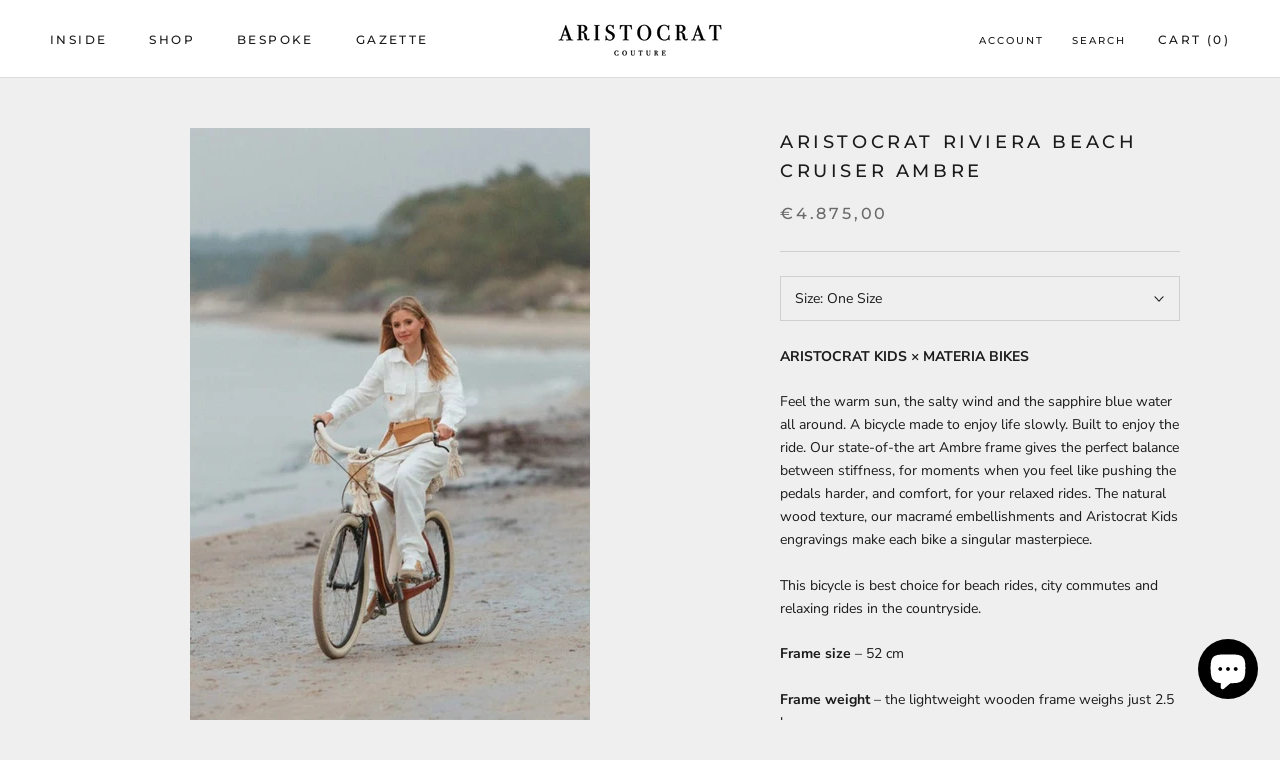

--- FILE ---
content_type: text/html; charset=utf-8
request_url: https://houseofaristocrat.com/en-de/products/aristocrat-riviera-beach-cruiser-ambre
body_size: 43539
content:







    
        
        
        
    

    
    
        
        
        
    

    
    
        
        
        
    

    
    
        
        
        
    



<!doctype html>

<html class="no-js" lang="en">
  <head><link href="//houseofaristocrat.com/cdn/shop/t/5/assets/tiny.content.min.css?1831" rel="stylesheet" type="text/css" media="all" />


    <meta charset="utf-8"> 
    <meta http-equiv="X-UA-Compatible" content="IE=edge,chrome=1">
    <meta name="viewport" content="width=device-width, initial-scale=1.0, height=device-height, minimum-scale=1.0, maximum-scale=1.0">
    <meta name="theme-color" content="">

    <!-- Meta Pixel Code -->
<script>
!function(f,b,e,v,n,t,s)
{if(f.fbq)return;n=f.fbq=function(){n.callMethod?
n.callMethod.apply(n,arguments):n.queue.push(arguments)};
if(!f._fbq)f._fbq=n;n.push=n;n.loaded=!0;n.version='2.0';
n.queue=[];t=b.createElement(e);t.async=!0;
t.src=v;s=b.getElementsByTagName(e)[0];
s.parentNode.insertBefore(t,s)}(window, document,'script',
'https://connect.facebook.net/en_US/fbevents.js');
fbq('init', '404610678411561');
fbq('track', 'PageView');
</script>
<noscript><img height="1" width="1" style="display:none"
src="https://www.facebook.com/tr?id=404610678411561&ev=PageView&noscript=1"
/></noscript>
<!-- End Meta Pixel Code -->

    <title>
      MAISON | ARISTOCRAT RIVIERA BEACH CRUISER AMBRE | RIVIERA SS22 &ndash; House of ARISTOCRAT
    </title><meta name="description" content="ARISTOCRAT KIDS × MATERIA BIKES. Feel the warm sun, the salty wind, and the sapphire blue water all around. A bicycle is made to enjoy life slowly. Built to enjoy the ride. Our state-of-the-art Ambre frame gives the perfect balance between stiffness, for moments when you feel like pushing the pedals harder, and comfort"><link rel="canonical" href="https://houseofaristocrat.com/en-de/products/aristocrat-riviera-beach-cruiser-ambre"><link rel="shortcut icon" href="//houseofaristocrat.com/cdn/shop/files/house_of_aristocrat_logo_1_-03_96x.png?v=1677839600" type="image/png"><meta property="og:type" content="product">
  <meta property="og:title" content="ARISTOCRAT RIVIERA BEACH CRUISER AMBRE"><meta property="og:image" content="http://houseofaristocrat.com/cdn/shop/products/aristocrat_riviera_beach_cruiser_ambre_1.jpg?v=1664466554">
    <meta property="og:image:secure_url" content="https://houseofaristocrat.com/cdn/shop/products/aristocrat_riviera_beach_cruiser_ambre_1.jpg?v=1664466554">
    <meta property="og:image:width" content="853">
    <meta property="og:image:height" content="1280"><meta property="product:price:amount" content="4.875,00">
  <meta property="product:price:currency" content="EUR"><meta property="og:description" content="ARISTOCRAT KIDS × MATERIA BIKES. Feel the warm sun, the salty wind, and the sapphire blue water all around. A bicycle is made to enjoy life slowly. Built to enjoy the ride. Our state-of-the-art Ambre frame gives the perfect balance between stiffness, for moments when you feel like pushing the pedals harder, and comfort"><meta property="og:url" content="https://houseofaristocrat.com/en-de/products/aristocrat-riviera-beach-cruiser-ambre">
<meta property="og:site_name" content="House of ARISTOCRAT"><meta name="twitter:card" content="summary"><meta name="twitter:title" content="ARISTOCRAT RIVIERA BEACH CRUISER AMBRE">
  <meta name="twitter:description" content="ARISTOCRAT KIDS × MATERIA BIKES Feel the warm sun, the salty wind and the sapphire blue water all around. A bicycle made to enjoy life slowly. Built to enjoy the ride. Our state-of-the art Ambre frame gives the perfect balance between stiffness, for moments when you feel like pushing the pedals harder, and comfort, for your relaxed rides. The natural wood texture, our macramé embellishments and Aristocrat Kids engravings make each bike a singular masterpiece. This bicycle is best choice for beach rides, city commutes and relaxing rides in the countryside. Frame size – 52 cm Frame weight – the lightweight wooden frame weighs just 2.5 kg Fully assembled bicycle weight – 13 kg Relaxed riding position Shimano Nexus – 3 speeds Front brakes Tires with puncture protection – touring and urban tires with excellent all-around tread patterns and an">
  <meta name="twitter:image" content="https://houseofaristocrat.com/cdn/shop/products/aristocrat_riviera_beach_cruiser_ambre_1_600x600_crop_center.jpg?v=1664466554">
    <style>
  @font-face {
  font-family: Montserrat;
  font-weight: 500;
  font-style: normal;
  font-display: fallback;
  src: url("//houseofaristocrat.com/cdn/fonts/montserrat/montserrat_n5.07ef3781d9c78c8b93c98419da7ad4fbeebb6635.woff2") format("woff2"),
       url("//houseofaristocrat.com/cdn/fonts/montserrat/montserrat_n5.adf9b4bd8b0e4f55a0b203cdd84512667e0d5e4d.woff") format("woff");
}

  @font-face {
  font-family: "Nunito Sans";
  font-weight: 400;
  font-style: normal;
  font-display: fallback;
  src: url("//houseofaristocrat.com/cdn/fonts/nunito_sans/nunitosans_n4.0276fe080df0ca4e6a22d9cb55aed3ed5ba6b1da.woff2") format("woff2"),
       url("//houseofaristocrat.com/cdn/fonts/nunito_sans/nunitosans_n4.b4964bee2f5e7fd9c3826447e73afe2baad607b7.woff") format("woff");
}


  @font-face {
  font-family: "Nunito Sans";
  font-weight: 700;
  font-style: normal;
  font-display: fallback;
  src: url("//houseofaristocrat.com/cdn/fonts/nunito_sans/nunitosans_n7.25d963ed46da26098ebeab731e90d8802d989fa5.woff2") format("woff2"),
       url("//houseofaristocrat.com/cdn/fonts/nunito_sans/nunitosans_n7.d32e3219b3d2ec82285d3027bd673efc61a996c8.woff") format("woff");
}

  @font-face {
  font-family: "Nunito Sans";
  font-weight: 400;
  font-style: italic;
  font-display: fallback;
  src: url("//houseofaristocrat.com/cdn/fonts/nunito_sans/nunitosans_i4.6e408730afac1484cf297c30b0e67c86d17fc586.woff2") format("woff2"),
       url("//houseofaristocrat.com/cdn/fonts/nunito_sans/nunitosans_i4.c9b6dcbfa43622b39a5990002775a8381942ae38.woff") format("woff");
}

  @font-face {
  font-family: "Nunito Sans";
  font-weight: 700;
  font-style: italic;
  font-display: fallback;
  src: url("//houseofaristocrat.com/cdn/fonts/nunito_sans/nunitosans_i7.8c1124729eec046a321e2424b2acf328c2c12139.woff2") format("woff2"),
       url("//houseofaristocrat.com/cdn/fonts/nunito_sans/nunitosans_i7.af4cda04357273e0996d21184432bcb14651a64d.woff") format("woff");
}


  :root {
    --heading-font-family : Montserrat, sans-serif;
    --heading-font-weight : 500;
    --heading-font-style  : normal;

    --text-font-family : "Nunito Sans", sans-serif;
    --text-font-weight : 400;
    --text-font-style  : normal;

    --base-text-font-size   : 14px;
    --default-text-font-size: 14px;--background          : #efefef;
    --background-rgb      : 239, 239, 239;
    --light-background    : #ffffff;
    --light-background-rgb: 255, 255, 255;
    --heading-color       : #1c1b1b;
    --text-color          : #1c1b1b;
    --text-color-rgb      : 28, 27, 27;
    --text-color-light    : #6a6a6a;
    --text-color-light-rgb: 106, 106, 106;
    --link-color          : #6a6a6a;
    --link-color-rgb      : 106, 106, 106;
    --border-color        : #cfcfcf;
    --border-color-rgb    : 207, 207, 207;

    --button-background    : #1c1b1b;
    --button-background-rgb: 28, 27, 27;
    --button-text-color    : #ffffff;

    --header-background       : #ffffff;
    --header-heading-color    : #1c1b1b;
    --header-light-text-color : #1c1b1b;
    --header-border-color     : #dddddd;

    --footer-background    : #ffffff;
    --footer-text-color    : #6a6a6a;
    --footer-heading-color : #1c1b1b;
    --footer-border-color  : #e9e9e9;

    --navigation-background      : #1c1b1b;
    --navigation-background-rgb  : 28, 27, 27;
    --navigation-text-color      : #ffffff;
    --navigation-text-color-light: rgba(255, 255, 255, 0.5);
    --navigation-border-color    : rgba(255, 255, 255, 0.25);

    --newsletter-popup-background     : #1c1b1b;
    --newsletter-popup-text-color     : #ffffff;
    --newsletter-popup-text-color-rgb : 255, 255, 255;

    --secondary-elements-background       : #1c1b1b;
    --secondary-elements-background-rgb   : 28, 27, 27;
    --secondary-elements-text-color       : #ffffff;
    --secondary-elements-text-color-light : rgba(255, 255, 255, 0.5);
    --secondary-elements-border-color     : rgba(255, 255, 255, 0.25);

    --product-sale-price-color    : #f94c43;
    --product-sale-price-color-rgb: 249, 76, 67;
    --product-star-rating: #f6a429;

    /* Shopify related variables */
    --payment-terms-background-color: #efefef;

    /* Products */

    --horizontal-spacing-four-products-per-row: 20px;
        --horizontal-spacing-two-products-per-row : 20px;

    --vertical-spacing-four-products-per-row: 40px;
        --vertical-spacing-two-products-per-row : 50px;

    /* Animation */
    --drawer-transition-timing: cubic-bezier(0.645, 0.045, 0.355, 1);
    --header-base-height: 80px; /* We set a default for browsers that do not support CSS variables */

    /* Cursors */
    --cursor-zoom-in-svg    : url(//houseofaristocrat.com/cdn/shop/t/5/assets/cursor-zoom-in.svg?v=170532930330058140181667998466);
    --cursor-zoom-in-2x-svg : url(//houseofaristocrat.com/cdn/shop/t/5/assets/cursor-zoom-in-2x.svg?v=56685658183649387561667998466);
  }
</style>

<script>
  // IE11 does not have support for CSS variables, so we have to polyfill them
  if (!(((window || {}).CSS || {}).supports && window.CSS.supports('(--a: 0)'))) {
    const script = document.createElement('script');
    script.type = 'text/javascript';
    script.src = 'https://cdn.jsdelivr.net/npm/css-vars-ponyfill@2';
    script.onload = function() {
      cssVars({});
    };

    document.getElementsByTagName('head')[0].appendChild(script);
  }
</script>

    <script>window.performance && window.performance.mark && window.performance.mark('shopify.content_for_header.start');</script><meta name="facebook-domain-verification" content="x6m4wnu8mpeuswyqhfg1a9ykaqqy0m">
<meta id="shopify-digital-wallet" name="shopify-digital-wallet" content="/58339655714/digital_wallets/dialog">
<meta name="shopify-checkout-api-token" content="b7942790aec6c4ad408e8fd3ea4eb7ce">
<meta id="in-context-paypal-metadata" data-shop-id="58339655714" data-venmo-supported="false" data-environment="production" data-locale="en_US" data-paypal-v4="true" data-currency="EUR">
<link rel="alternate" hreflang="x-default" href="https://houseofaristocrat.com/products/aristocrat-riviera-beach-cruiser-ambre">
<link rel="alternate" hreflang="en-DE" href="https://houseofaristocrat.com/en-de/products/aristocrat-riviera-beach-cruiser-ambre">
<link rel="alternate" type="application/json+oembed" href="https://houseofaristocrat.com/en-de/products/aristocrat-riviera-beach-cruiser-ambre.oembed">
<script async="async" src="/checkouts/internal/preloads.js?locale=en-DE"></script>
<script id="shopify-features" type="application/json">{"accessToken":"b7942790aec6c4ad408e8fd3ea4eb7ce","betas":["rich-media-storefront-analytics"],"domain":"houseofaristocrat.com","predictiveSearch":true,"shopId":58339655714,"locale":"en"}</script>
<script>var Shopify = Shopify || {};
Shopify.shop = "house-of-aristocrat.myshopify.com";
Shopify.locale = "en";
Shopify.currency = {"active":"EUR","rate":"1.0"};
Shopify.country = "DE";
Shopify.theme = {"name":"Copy of Prestige","id":125999579170,"schema_name":"Prestige","schema_version":"5.7.1","theme_store_id":855,"role":"main"};
Shopify.theme.handle = "null";
Shopify.theme.style = {"id":null,"handle":null};
Shopify.cdnHost = "houseofaristocrat.com/cdn";
Shopify.routes = Shopify.routes || {};
Shopify.routes.root = "/en-de/";</script>
<script type="module">!function(o){(o.Shopify=o.Shopify||{}).modules=!0}(window);</script>
<script>!function(o){function n(){var o=[];function n(){o.push(Array.prototype.slice.apply(arguments))}return n.q=o,n}var t=o.Shopify=o.Shopify||{};t.loadFeatures=n(),t.autoloadFeatures=n()}(window);</script>
<script id="shop-js-analytics" type="application/json">{"pageType":"product"}</script>
<script defer="defer" async type="module" src="//houseofaristocrat.com/cdn/shopifycloud/shop-js/modules/v2/client.init-shop-cart-sync_DtuiiIyl.en.esm.js"></script>
<script defer="defer" async type="module" src="//houseofaristocrat.com/cdn/shopifycloud/shop-js/modules/v2/chunk.common_CUHEfi5Q.esm.js"></script>
<script type="module">
  await import("//houseofaristocrat.com/cdn/shopifycloud/shop-js/modules/v2/client.init-shop-cart-sync_DtuiiIyl.en.esm.js");
await import("//houseofaristocrat.com/cdn/shopifycloud/shop-js/modules/v2/chunk.common_CUHEfi5Q.esm.js");

  window.Shopify.SignInWithShop?.initShopCartSync?.({"fedCMEnabled":true,"windoidEnabled":true});

</script>
<script>(function() {
  var isLoaded = false;
  function asyncLoad() {
    if (isLoaded) return;
    isLoaded = true;
    var urls = ["https:\/\/cloudsearch-1f874.kxcdn.com\/shopify.js?filtersEnabled=1\u0026shop=house-of-aristocrat.myshopify.com","https:\/\/static.klaviyo.com\/onsite\/js\/klaviyo.js?company_id=VisALg\u0026shop=house-of-aristocrat.myshopify.com","https:\/\/static.klaviyo.com\/onsite\/js\/klaviyo.js?company_id=VisALg\u0026shop=house-of-aristocrat.myshopify.com"];
    for (var i = 0; i < urls.length; i++) {
      var s = document.createElement('script');
      s.type = 'text/javascript';
      s.async = true;
      s.src = urls[i];
      var x = document.getElementsByTagName('script')[0];
      x.parentNode.insertBefore(s, x);
    }
  };
  if(window.attachEvent) {
    window.attachEvent('onload', asyncLoad);
  } else {
    window.addEventListener('load', asyncLoad, false);
  }
})();</script>
<script id="__st">var __st={"a":58339655714,"offset":7200,"reqid":"2688f229-ea5d-4524-b2a7-1a397fe9627c-1766462746","pageurl":"houseofaristocrat.com\/en-de\/products\/aristocrat-riviera-beach-cruiser-ambre","u":"53896b214e5f","p":"product","rtyp":"product","rid":7100006924322};</script>
<script>window.ShopifyPaypalV4VisibilityTracking = true;</script>
<script id="captcha-bootstrap">!function(){'use strict';const t='contact',e='account',n='new_comment',o=[[t,t],['blogs',n],['comments',n],[t,'customer']],c=[[e,'customer_login'],[e,'guest_login'],[e,'recover_customer_password'],[e,'create_customer']],r=t=>t.map((([t,e])=>`form[action*='/${t}']:not([data-nocaptcha='true']) input[name='form_type'][value='${e}']`)).join(','),a=t=>()=>t?[...document.querySelectorAll(t)].map((t=>t.form)):[];function s(){const t=[...o],e=r(t);return a(e)}const i='password',u='form_key',d=['recaptcha-v3-token','g-recaptcha-response','h-captcha-response',i],f=()=>{try{return window.sessionStorage}catch{return}},m='__shopify_v',_=t=>t.elements[u];function p(t,e,n=!1){try{const o=window.sessionStorage,c=JSON.parse(o.getItem(e)),{data:r}=function(t){const{data:e,action:n}=t;return t[m]||n?{data:e,action:n}:{data:t,action:n}}(c);for(const[e,n]of Object.entries(r))t.elements[e]&&(t.elements[e].value=n);n&&o.removeItem(e)}catch(o){console.error('form repopulation failed',{error:o})}}const l='form_type',E='cptcha';function T(t){t.dataset[E]=!0}const w=window,h=w.document,L='Shopify',v='ce_forms',y='captcha';let A=!1;((t,e)=>{const n=(g='f06e6c50-85a8-45c8-87d0-21a2b65856fe',I='https://cdn.shopify.com/shopifycloud/storefront-forms-hcaptcha/ce_storefront_forms_captcha_hcaptcha.v1.5.2.iife.js',D={infoText:'Protected by hCaptcha',privacyText:'Privacy',termsText:'Terms'},(t,e,n)=>{const o=w[L][v],c=o.bindForm;if(c)return c(t,g,e,D).then(n);var r;o.q.push([[t,g,e,D],n]),r=I,A||(h.body.append(Object.assign(h.createElement('script'),{id:'captcha-provider',async:!0,src:r})),A=!0)});var g,I,D;w[L]=w[L]||{},w[L][v]=w[L][v]||{},w[L][v].q=[],w[L][y]=w[L][y]||{},w[L][y].protect=function(t,e){n(t,void 0,e),T(t)},Object.freeze(w[L][y]),function(t,e,n,w,h,L){const[v,y,A,g]=function(t,e,n){const i=e?o:[],u=t?c:[],d=[...i,...u],f=r(d),m=r(i),_=r(d.filter((([t,e])=>n.includes(e))));return[a(f),a(m),a(_),s()]}(w,h,L),I=t=>{const e=t.target;return e instanceof HTMLFormElement?e:e&&e.form},D=t=>v().includes(t);t.addEventListener('submit',(t=>{const e=I(t);if(!e)return;const n=D(e)&&!e.dataset.hcaptchaBound&&!e.dataset.recaptchaBound,o=_(e),c=g().includes(e)&&(!o||!o.value);(n||c)&&t.preventDefault(),c&&!n&&(function(t){try{if(!f())return;!function(t){const e=f();if(!e)return;const n=_(t);if(!n)return;const o=n.value;o&&e.removeItem(o)}(t);const e=Array.from(Array(32),(()=>Math.random().toString(36)[2])).join('');!function(t,e){_(t)||t.append(Object.assign(document.createElement('input'),{type:'hidden',name:u})),t.elements[u].value=e}(t,e),function(t,e){const n=f();if(!n)return;const o=[...t.querySelectorAll(`input[type='${i}']`)].map((({name:t})=>t)),c=[...d,...o],r={};for(const[a,s]of new FormData(t).entries())c.includes(a)||(r[a]=s);n.setItem(e,JSON.stringify({[m]:1,action:t.action,data:r}))}(t,e)}catch(e){console.error('failed to persist form',e)}}(e),e.submit())}));const S=(t,e)=>{t&&!t.dataset[E]&&(n(t,e.some((e=>e===t))),T(t))};for(const o of['focusin','change'])t.addEventListener(o,(t=>{const e=I(t);D(e)&&S(e,y())}));const B=e.get('form_key'),M=e.get(l),P=B&&M;t.addEventListener('DOMContentLoaded',(()=>{const t=y();if(P)for(const e of t)e.elements[l].value===M&&p(e,B);[...new Set([...A(),...v().filter((t=>'true'===t.dataset.shopifyCaptcha))])].forEach((e=>S(e,t)))}))}(h,new URLSearchParams(w.location.search),n,t,e,['guest_login'])})(!0,!0)}();</script>
<script integrity="sha256-4kQ18oKyAcykRKYeNunJcIwy7WH5gtpwJnB7kiuLZ1E=" data-source-attribution="shopify.loadfeatures" defer="defer" src="//houseofaristocrat.com/cdn/shopifycloud/storefront/assets/storefront/load_feature-a0a9edcb.js" crossorigin="anonymous"></script>
<script data-source-attribution="shopify.dynamic_checkout.dynamic.init">var Shopify=Shopify||{};Shopify.PaymentButton=Shopify.PaymentButton||{isStorefrontPortableWallets:!0,init:function(){window.Shopify.PaymentButton.init=function(){};var t=document.createElement("script");t.src="https://houseofaristocrat.com/cdn/shopifycloud/portable-wallets/latest/portable-wallets.en.js",t.type="module",document.head.appendChild(t)}};
</script>
<script data-source-attribution="shopify.dynamic_checkout.buyer_consent">
  function portableWalletsHideBuyerConsent(e){var t=document.getElementById("shopify-buyer-consent"),n=document.getElementById("shopify-subscription-policy-button");t&&n&&(t.classList.add("hidden"),t.setAttribute("aria-hidden","true"),n.removeEventListener("click",e))}function portableWalletsShowBuyerConsent(e){var t=document.getElementById("shopify-buyer-consent"),n=document.getElementById("shopify-subscription-policy-button");t&&n&&(t.classList.remove("hidden"),t.removeAttribute("aria-hidden"),n.addEventListener("click",e))}window.Shopify?.PaymentButton&&(window.Shopify.PaymentButton.hideBuyerConsent=portableWalletsHideBuyerConsent,window.Shopify.PaymentButton.showBuyerConsent=portableWalletsShowBuyerConsent);
</script>
<script data-source-attribution="shopify.dynamic_checkout.cart.bootstrap">document.addEventListener("DOMContentLoaded",(function(){function t(){return document.querySelector("shopify-accelerated-checkout-cart, shopify-accelerated-checkout")}if(t())Shopify.PaymentButton.init();else{new MutationObserver((function(e,n){t()&&(Shopify.PaymentButton.init(),n.disconnect())})).observe(document.body,{childList:!0,subtree:!0})}}));
</script>
<link id="shopify-accelerated-checkout-styles" rel="stylesheet" media="screen" href="https://houseofaristocrat.com/cdn/shopifycloud/portable-wallets/latest/accelerated-checkout-backwards-compat.css" crossorigin="anonymous">
<style id="shopify-accelerated-checkout-cart">
        #shopify-buyer-consent {
  margin-top: 1em;
  display: inline-block;
  width: 100%;
}

#shopify-buyer-consent.hidden {
  display: none;
}

#shopify-subscription-policy-button {
  background: none;
  border: none;
  padding: 0;
  text-decoration: underline;
  font-size: inherit;
  cursor: pointer;
}

#shopify-subscription-policy-button::before {
  box-shadow: none;
}

      </style>

<script>window.performance && window.performance.mark && window.performance.mark('shopify.content_for_header.end');</script>

    <link rel="stylesheet" href="//houseofaristocrat.com/cdn/shop/t/5/assets/theme.css?v=62441372190441597211667998466">

    <script>// This allows to expose several variables to the global scope, to be used in scripts
      window.theme = {
        pageType: "product",
        moneyFormat: "€{{amount_with_comma_separator}}",
        moneyWithCurrencyFormat: "€{{amount_with_comma_separator}} EUR",
        currencyCodeEnabled: false,
        productImageSize: "tall",
        searchMode: "product,article",
        showPageTransition: false,
        showElementStaggering: true,
        showImageZooming: true
      };

      window.routes = {
        rootUrl: "\/en-de",
        rootUrlWithoutSlash: "\/en-de",
        cartUrl: "\/en-de\/cart",
        cartAddUrl: "\/en-de\/cart\/add",
        cartChangeUrl: "\/en-de\/cart\/change",
        searchUrl: "\/en-de\/search",
        productRecommendationsUrl: "\/en-de\/recommendations\/products"
      };

      window.languages = {
        cartAddNote: "Add Order Note",
        cartEditNote: "Edit Order Note",
        productImageLoadingError: "This image could not be loaded. Please try to reload the page.",
        productFormAddToCart: "Add to cart",
        productFormUnavailable: "Unavailable",
        productFormSoldOut: "Sold Out",
        shippingEstimatorOneResult: "1 option available:",
        shippingEstimatorMoreResults: "{{count}} options available:",
        shippingEstimatorNoResults: "No shipping could be found"
      };

      window.lazySizesConfig = {
        loadHidden: false,
        hFac: 0.5,
        expFactor: 2,
        ricTimeout: 150,
        lazyClass: 'Image--lazyLoad',
        loadingClass: 'Image--lazyLoading',
        loadedClass: 'Image--lazyLoaded'
      };

      document.documentElement.className = document.documentElement.className.replace('no-js', 'js');
      document.documentElement.style.setProperty('--window-height', window.innerHeight + 'px');

      // We do a quick detection of some features (we could use Modernizr but for so little...)
      (function() {
        document.documentElement.className += ((window.CSS && window.CSS.supports('(position: sticky) or (position: -webkit-sticky)')) ? ' supports-sticky' : ' no-supports-sticky');
        document.documentElement.className += (window.matchMedia('(-moz-touch-enabled: 1), (hover: none)')).matches ? ' no-supports-hover' : ' supports-hover';
      }());

      
    </script>

    <script src="//houseofaristocrat.com/cdn/shop/t/5/assets/lazysizes.min.js?v=174358363404432586981667998466" async></script><script src="//houseofaristocrat.com/cdn/shop/t/5/assets/libs.min.js?v=26178543184394469741667998466" defer></script>
    <script src="//houseofaristocrat.com/cdn/shop/t/5/assets/theme.js?v=136432947336758271551667998466" defer></script>
    <script src="//houseofaristocrat.com/cdn/shop/t/5/assets/custom.js?v=183944157590872491501667998466" defer></script>

    <script>
      (function () {
        window.onpageshow = function() {
          if (window.theme.showPageTransition) {
            var pageTransition = document.querySelector('.PageTransition');

            if (pageTransition) {
              pageTransition.style.visibility = 'visible';
              pageTransition.style.opacity = '0';
            }
          }

          // When the page is loaded from the cache, we have to reload the cart content
          document.documentElement.dispatchEvent(new CustomEvent('cart:refresh', {
            bubbles: true
          }));
        };
      })();
    </script>

    
  <script type="application/ld+json">
  {
    "@context": "http://schema.org",
    "@type": "Product",
    "offers": [{
          "@type": "Offer",
          "name": "One Size",
          "availability":"https://schema.org/InStock",
          "price": 4875.0,
          "priceCurrency": "EUR",
          "priceValidUntil": "2026-01-02","sku": "RIV-M-10","url": "/en-de/products/aristocrat-riviera-beach-cruiser-ambre?variant=40739630743586"
        }
],
    "brand": {
      "name": "Maison"
    },
    "name": "ARISTOCRAT RIVIERA BEACH CRUISER AMBRE",
    "description": "\nARISTOCRAT KIDS × MATERIA BIKES\nFeel the warm sun, the salty wind and the sapphire blue water all around. A bicycle made to enjoy life slowly. Built to enjoy the ride. Our state-of-the art Ambre frame gives the perfect balance between stiffness, for moments when you feel like pushing the pedals harder, and comfort, for your relaxed rides. The natural wood texture, our macramé embellishments and Aristocrat Kids engravings make each bike a singular masterpiece.\nThis bicycle is best choice for beach rides, city commutes and relaxing rides in the countryside.\nFrame size – 52 cm\nFrame weight – the lightweight wooden frame weighs just 2.5 kg\nFully assembled bicycle weight – 13 kg\nRelaxed riding position\nShimano Nexus – 3 speeds\nFront brakes\nTires with puncture protection – touring and urban tires with excellent all-around tread patterns and an inner Kevlar guard for extra puncture protection.\nHandcrafted – 72 hours to create a single bicycle frame.\nInternal gear hub\nPremium build quality\n5-year warranty on frame after registering the frame on MBClub*\nEach piece is custom-made for you by the Royal masters of Aristocrat.",
    "category": "",
    "url": "/en-de/products/aristocrat-riviera-beach-cruiser-ambre",
    "sku": "RIV-M-10",
    "image": {
      "@type": "ImageObject",
      "url": "https://houseofaristocrat.com/cdn/shop/products/aristocrat_riviera_beach_cruiser_ambre_1_1024x.jpg?v=1664466554",
      "image": "https://houseofaristocrat.com/cdn/shop/products/aristocrat_riviera_beach_cruiser_ambre_1_1024x.jpg?v=1664466554",
      "name": "ARISTOCRAT RIVIERA BEACH CRUISER AMBRE",
      "width": "1024",
      "height": "1024"
    }
  }
  </script>



  <script type="application/ld+json">
  {
    "@context": "http://schema.org",
    "@type": "BreadcrumbList",
  "itemListElement": [{
      "@type": "ListItem",
      "position": 1,
      "name": "Home",
      "item": "https://houseofaristocrat.com"
    },{
          "@type": "ListItem",
          "position": 2,
          "name": "ARISTOCRAT RIVIERA BEACH CRUISER AMBRE",
          "item": "https://houseofaristocrat.com/en-de/products/aristocrat-riviera-beach-cruiser-ambre"
        }]
  }
  </script>

  <script src="https://cdn.shopify.com/extensions/7bc9bb47-adfa-4267-963e-cadee5096caf/inbox-1252/assets/inbox-chat-loader.js" type="text/javascript" defer="defer"></script>
<link href="https://monorail-edge.shopifysvc.com" rel="dns-prefetch">
<script>(function(){if ("sendBeacon" in navigator && "performance" in window) {try {var session_token_from_headers = performance.getEntriesByType('navigation')[0].serverTiming.find(x => x.name == '_s').description;} catch {var session_token_from_headers = undefined;}var session_cookie_matches = document.cookie.match(/_shopify_s=([^;]*)/);var session_token_from_cookie = session_cookie_matches && session_cookie_matches.length === 2 ? session_cookie_matches[1] : "";var session_token = session_token_from_headers || session_token_from_cookie || "";function handle_abandonment_event(e) {var entries = performance.getEntries().filter(function(entry) {return /monorail-edge.shopifysvc.com/.test(entry.name);});if (!window.abandonment_tracked && entries.length === 0) {window.abandonment_tracked = true;var currentMs = Date.now();var navigation_start = performance.timing.navigationStart;var payload = {shop_id: 58339655714,url: window.location.href,navigation_start,duration: currentMs - navigation_start,session_token,page_type: "product"};window.navigator.sendBeacon("https://monorail-edge.shopifysvc.com/v1/produce", JSON.stringify({schema_id: "online_store_buyer_site_abandonment/1.1",payload: payload,metadata: {event_created_at_ms: currentMs,event_sent_at_ms: currentMs}}));}}window.addEventListener('pagehide', handle_abandonment_event);}}());</script>
<script id="web-pixels-manager-setup">(function e(e,d,r,n,o){if(void 0===o&&(o={}),!Boolean(null===(a=null===(i=window.Shopify)||void 0===i?void 0:i.analytics)||void 0===a?void 0:a.replayQueue)){var i,a;window.Shopify=window.Shopify||{};var t=window.Shopify;t.analytics=t.analytics||{};var s=t.analytics;s.replayQueue=[],s.publish=function(e,d,r){return s.replayQueue.push([e,d,r]),!0};try{self.performance.mark("wpm:start")}catch(e){}var l=function(){var e={modern:/Edge?\/(1{2}[4-9]|1[2-9]\d|[2-9]\d{2}|\d{4,})\.\d+(\.\d+|)|Firefox\/(1{2}[4-9]|1[2-9]\d|[2-9]\d{2}|\d{4,})\.\d+(\.\d+|)|Chrom(ium|e)\/(9{2}|\d{3,})\.\d+(\.\d+|)|(Maci|X1{2}).+ Version\/(15\.\d+|(1[6-9]|[2-9]\d|\d{3,})\.\d+)([,.]\d+|)( \(\w+\)|)( Mobile\/\w+|) Safari\/|Chrome.+OPR\/(9{2}|\d{3,})\.\d+\.\d+|(CPU[ +]OS|iPhone[ +]OS|CPU[ +]iPhone|CPU IPhone OS|CPU iPad OS)[ +]+(15[._]\d+|(1[6-9]|[2-9]\d|\d{3,})[._]\d+)([._]\d+|)|Android:?[ /-](13[3-9]|1[4-9]\d|[2-9]\d{2}|\d{4,})(\.\d+|)(\.\d+|)|Android.+Firefox\/(13[5-9]|1[4-9]\d|[2-9]\d{2}|\d{4,})\.\d+(\.\d+|)|Android.+Chrom(ium|e)\/(13[3-9]|1[4-9]\d|[2-9]\d{2}|\d{4,})\.\d+(\.\d+|)|SamsungBrowser\/([2-9]\d|\d{3,})\.\d+/,legacy:/Edge?\/(1[6-9]|[2-9]\d|\d{3,})\.\d+(\.\d+|)|Firefox\/(5[4-9]|[6-9]\d|\d{3,})\.\d+(\.\d+|)|Chrom(ium|e)\/(5[1-9]|[6-9]\d|\d{3,})\.\d+(\.\d+|)([\d.]+$|.*Safari\/(?![\d.]+ Edge\/[\d.]+$))|(Maci|X1{2}).+ Version\/(10\.\d+|(1[1-9]|[2-9]\d|\d{3,})\.\d+)([,.]\d+|)( \(\w+\)|)( Mobile\/\w+|) Safari\/|Chrome.+OPR\/(3[89]|[4-9]\d|\d{3,})\.\d+\.\d+|(CPU[ +]OS|iPhone[ +]OS|CPU[ +]iPhone|CPU IPhone OS|CPU iPad OS)[ +]+(10[._]\d+|(1[1-9]|[2-9]\d|\d{3,})[._]\d+)([._]\d+|)|Android:?[ /-](13[3-9]|1[4-9]\d|[2-9]\d{2}|\d{4,})(\.\d+|)(\.\d+|)|Mobile Safari.+OPR\/([89]\d|\d{3,})\.\d+\.\d+|Android.+Firefox\/(13[5-9]|1[4-9]\d|[2-9]\d{2}|\d{4,})\.\d+(\.\d+|)|Android.+Chrom(ium|e)\/(13[3-9]|1[4-9]\d|[2-9]\d{2}|\d{4,})\.\d+(\.\d+|)|Android.+(UC? ?Browser|UCWEB|U3)[ /]?(15\.([5-9]|\d{2,})|(1[6-9]|[2-9]\d|\d{3,})\.\d+)\.\d+|SamsungBrowser\/(5\.\d+|([6-9]|\d{2,})\.\d+)|Android.+MQ{2}Browser\/(14(\.(9|\d{2,})|)|(1[5-9]|[2-9]\d|\d{3,})(\.\d+|))(\.\d+|)|K[Aa][Ii]OS\/(3\.\d+|([4-9]|\d{2,})\.\d+)(\.\d+|)/},d=e.modern,r=e.legacy,n=navigator.userAgent;return n.match(d)?"modern":n.match(r)?"legacy":"unknown"}(),u="modern"===l?"modern":"legacy",c=(null!=n?n:{modern:"",legacy:""})[u],f=function(e){return[e.baseUrl,"/wpm","/b",e.hashVersion,"modern"===e.buildTarget?"m":"l",".js"].join("")}({baseUrl:d,hashVersion:r,buildTarget:u}),m=function(e){var d=e.version,r=e.bundleTarget,n=e.surface,o=e.pageUrl,i=e.monorailEndpoint;return{emit:function(e){var a=e.status,t=e.errorMsg,s=(new Date).getTime(),l=JSON.stringify({metadata:{event_sent_at_ms:s},events:[{schema_id:"web_pixels_manager_load/3.1",payload:{version:d,bundle_target:r,page_url:o,status:a,surface:n,error_msg:t},metadata:{event_created_at_ms:s}}]});if(!i)return console&&console.warn&&console.warn("[Web Pixels Manager] No Monorail endpoint provided, skipping logging."),!1;try{return self.navigator.sendBeacon.bind(self.navigator)(i,l)}catch(e){}var u=new XMLHttpRequest;try{return u.open("POST",i,!0),u.setRequestHeader("Content-Type","text/plain"),u.send(l),!0}catch(e){return console&&console.warn&&console.warn("[Web Pixels Manager] Got an unhandled error while logging to Monorail."),!1}}}}({version:r,bundleTarget:l,surface:e.surface,pageUrl:self.location.href,monorailEndpoint:e.monorailEndpoint});try{o.browserTarget=l,function(e){var d=e.src,r=e.async,n=void 0===r||r,o=e.onload,i=e.onerror,a=e.sri,t=e.scriptDataAttributes,s=void 0===t?{}:t,l=document.createElement("script"),u=document.querySelector("head"),c=document.querySelector("body");if(l.async=n,l.src=d,a&&(l.integrity=a,l.crossOrigin="anonymous"),s)for(var f in s)if(Object.prototype.hasOwnProperty.call(s,f))try{l.dataset[f]=s[f]}catch(e){}if(o&&l.addEventListener("load",o),i&&l.addEventListener("error",i),u)u.appendChild(l);else{if(!c)throw new Error("Did not find a head or body element to append the script");c.appendChild(l)}}({src:f,async:!0,onload:function(){if(!function(){var e,d;return Boolean(null===(d=null===(e=window.Shopify)||void 0===e?void 0:e.analytics)||void 0===d?void 0:d.initialized)}()){var d=window.webPixelsManager.init(e)||void 0;if(d){var r=window.Shopify.analytics;r.replayQueue.forEach((function(e){var r=e[0],n=e[1],o=e[2];d.publishCustomEvent(r,n,o)})),r.replayQueue=[],r.publish=d.publishCustomEvent,r.visitor=d.visitor,r.initialized=!0}}},onerror:function(){return m.emit({status:"failed",errorMsg:"".concat(f," has failed to load")})},sri:function(e){var d=/^sha384-[A-Za-z0-9+/=]+$/;return"string"==typeof e&&d.test(e)}(c)?c:"",scriptDataAttributes:o}),m.emit({status:"loading"})}catch(e){m.emit({status:"failed",errorMsg:(null==e?void 0:e.message)||"Unknown error"})}}})({shopId: 58339655714,storefrontBaseUrl: "https://houseofaristocrat.com",extensionsBaseUrl: "https://extensions.shopifycdn.com/cdn/shopifycloud/web-pixels-manager",monorailEndpoint: "https://monorail-edge.shopifysvc.com/unstable/produce_batch",surface: "storefront-renderer",enabledBetaFlags: ["2dca8a86"],webPixelsConfigList: [{"id":"306774363","configuration":"{\"pixel_id\":\"404610678411561\",\"pixel_type\":\"facebook_pixel\",\"metaapp_system_user_token\":\"-\"}","eventPayloadVersion":"v1","runtimeContext":"OPEN","scriptVersion":"ca16bc87fe92b6042fbaa3acc2fbdaa6","type":"APP","apiClientId":2329312,"privacyPurposes":["ANALYTICS","MARKETING","SALE_OF_DATA"],"dataSharingAdjustments":{"protectedCustomerApprovalScopes":["read_customer_address","read_customer_email","read_customer_name","read_customer_personal_data","read_customer_phone"]}},{"id":"169541979","configuration":"{\"tagID\":\"2614286874656\"}","eventPayloadVersion":"v1","runtimeContext":"STRICT","scriptVersion":"18031546ee651571ed29edbe71a3550b","type":"APP","apiClientId":3009811,"privacyPurposes":["ANALYTICS","MARKETING","SALE_OF_DATA"],"dataSharingAdjustments":{"protectedCustomerApprovalScopes":["read_customer_address","read_customer_email","read_customer_name","read_customer_personal_data","read_customer_phone"]}},{"id":"shopify-app-pixel","configuration":"{}","eventPayloadVersion":"v1","runtimeContext":"STRICT","scriptVersion":"0450","apiClientId":"shopify-pixel","type":"APP","privacyPurposes":["ANALYTICS","MARKETING"]},{"id":"shopify-custom-pixel","eventPayloadVersion":"v1","runtimeContext":"LAX","scriptVersion":"0450","apiClientId":"shopify-pixel","type":"CUSTOM","privacyPurposes":["ANALYTICS","MARKETING"]}],isMerchantRequest: false,initData: {"shop":{"name":"House of ARISTOCRAT","paymentSettings":{"currencyCode":"EUR"},"myshopifyDomain":"house-of-aristocrat.myshopify.com","countryCode":"LV","storefrontUrl":"https:\/\/houseofaristocrat.com\/en-de"},"customer":null,"cart":null,"checkout":null,"productVariants":[{"price":{"amount":4875.0,"currencyCode":"EUR"},"product":{"title":"ARISTOCRAT RIVIERA BEACH CRUISER AMBRE","vendor":"Maison","id":"7100006924322","untranslatedTitle":"ARISTOCRAT RIVIERA BEACH CRUISER AMBRE","url":"\/en-de\/products\/aristocrat-riviera-beach-cruiser-ambre","type":""},"id":"40739630743586","image":{"src":"\/\/houseofaristocrat.com\/cdn\/shop\/products\/aristocrat_riviera_beach_cruiser_ambre_1.jpg?v=1664466554"},"sku":"RIV-M-10","title":"One Size","untranslatedTitle":"One Size"}],"purchasingCompany":null},},"https://houseofaristocrat.com/cdn","1e666a24w2e65f183p6464de52mb8aad81d",{"modern":"","legacy":""},{"shopId":"58339655714","storefrontBaseUrl":"https:\/\/houseofaristocrat.com","extensionBaseUrl":"https:\/\/extensions.shopifycdn.com\/cdn\/shopifycloud\/web-pixels-manager","surface":"storefront-renderer","enabledBetaFlags":"[\"2dca8a86\"]","isMerchantRequest":"false","hashVersion":"1e666a24w2e65f183p6464de52mb8aad81d","publish":"custom","events":"[[\"page_viewed\",{}],[\"product_viewed\",{\"productVariant\":{\"price\":{\"amount\":4875.0,\"currencyCode\":\"EUR\"},\"product\":{\"title\":\"ARISTOCRAT RIVIERA BEACH CRUISER AMBRE\",\"vendor\":\"Maison\",\"id\":\"7100006924322\",\"untranslatedTitle\":\"ARISTOCRAT RIVIERA BEACH CRUISER AMBRE\",\"url\":\"\/en-de\/products\/aristocrat-riviera-beach-cruiser-ambre\",\"type\":\"\"},\"id\":\"40739630743586\",\"image\":{\"src\":\"\/\/houseofaristocrat.com\/cdn\/shop\/products\/aristocrat_riviera_beach_cruiser_ambre_1.jpg?v=1664466554\"},\"sku\":\"RIV-M-10\",\"title\":\"One Size\",\"untranslatedTitle\":\"One Size\"}}]]"});</script><script>
  window.ShopifyAnalytics = window.ShopifyAnalytics || {};
  window.ShopifyAnalytics.meta = window.ShopifyAnalytics.meta || {};
  window.ShopifyAnalytics.meta.currency = 'EUR';
  var meta = {"product":{"id":7100006924322,"gid":"gid:\/\/shopify\/Product\/7100006924322","vendor":"Maison","type":"","handle":"aristocrat-riviera-beach-cruiser-ambre","variants":[{"id":40739630743586,"price":487500,"name":"ARISTOCRAT RIVIERA BEACH CRUISER AMBRE - One Size","public_title":"One Size","sku":"RIV-M-10"}],"remote":false},"page":{"pageType":"product","resourceType":"product","resourceId":7100006924322,"requestId":"2688f229-ea5d-4524-b2a7-1a397fe9627c-1766462746"}};
  for (var attr in meta) {
    window.ShopifyAnalytics.meta[attr] = meta[attr];
  }
</script>
<script class="analytics">
  (function () {
    var customDocumentWrite = function(content) {
      var jquery = null;

      if (window.jQuery) {
        jquery = window.jQuery;
      } else if (window.Checkout && window.Checkout.$) {
        jquery = window.Checkout.$;
      }

      if (jquery) {
        jquery('body').append(content);
      }
    };

    var hasLoggedConversion = function(token) {
      if (token) {
        return document.cookie.indexOf('loggedConversion=' + token) !== -1;
      }
      return false;
    }

    var setCookieIfConversion = function(token) {
      if (token) {
        var twoMonthsFromNow = new Date(Date.now());
        twoMonthsFromNow.setMonth(twoMonthsFromNow.getMonth() + 2);

        document.cookie = 'loggedConversion=' + token + '; expires=' + twoMonthsFromNow;
      }
    }

    var trekkie = window.ShopifyAnalytics.lib = window.trekkie = window.trekkie || [];
    if (trekkie.integrations) {
      return;
    }
    trekkie.methods = [
      'identify',
      'page',
      'ready',
      'track',
      'trackForm',
      'trackLink'
    ];
    trekkie.factory = function(method) {
      return function() {
        var args = Array.prototype.slice.call(arguments);
        args.unshift(method);
        trekkie.push(args);
        return trekkie;
      };
    };
    for (var i = 0; i < trekkie.methods.length; i++) {
      var key = trekkie.methods[i];
      trekkie[key] = trekkie.factory(key);
    }
    trekkie.load = function(config) {
      trekkie.config = config || {};
      trekkie.config.initialDocumentCookie = document.cookie;
      var first = document.getElementsByTagName('script')[0];
      var script = document.createElement('script');
      script.type = 'text/javascript';
      script.onerror = function(e) {
        var scriptFallback = document.createElement('script');
        scriptFallback.type = 'text/javascript';
        scriptFallback.onerror = function(error) {
                var Monorail = {
      produce: function produce(monorailDomain, schemaId, payload) {
        var currentMs = new Date().getTime();
        var event = {
          schema_id: schemaId,
          payload: payload,
          metadata: {
            event_created_at_ms: currentMs,
            event_sent_at_ms: currentMs
          }
        };
        return Monorail.sendRequest("https://" + monorailDomain + "/v1/produce", JSON.stringify(event));
      },
      sendRequest: function sendRequest(endpointUrl, payload) {
        // Try the sendBeacon API
        if (window && window.navigator && typeof window.navigator.sendBeacon === 'function' && typeof window.Blob === 'function' && !Monorail.isIos12()) {
          var blobData = new window.Blob([payload], {
            type: 'text/plain'
          });

          if (window.navigator.sendBeacon(endpointUrl, blobData)) {
            return true;
          } // sendBeacon was not successful

        } // XHR beacon

        var xhr = new XMLHttpRequest();

        try {
          xhr.open('POST', endpointUrl);
          xhr.setRequestHeader('Content-Type', 'text/plain');
          xhr.send(payload);
        } catch (e) {
          console.log(e);
        }

        return false;
      },
      isIos12: function isIos12() {
        return window.navigator.userAgent.lastIndexOf('iPhone; CPU iPhone OS 12_') !== -1 || window.navigator.userAgent.lastIndexOf('iPad; CPU OS 12_') !== -1;
      }
    };
    Monorail.produce('monorail-edge.shopifysvc.com',
      'trekkie_storefront_load_errors/1.1',
      {shop_id: 58339655714,
      theme_id: 125999579170,
      app_name: "storefront",
      context_url: window.location.href,
      source_url: "//houseofaristocrat.com/cdn/s/trekkie.storefront.8f32c7f0b513e73f3235c26245676203e1209161.min.js"});

        };
        scriptFallback.async = true;
        scriptFallback.src = '//houseofaristocrat.com/cdn/s/trekkie.storefront.8f32c7f0b513e73f3235c26245676203e1209161.min.js';
        first.parentNode.insertBefore(scriptFallback, first);
      };
      script.async = true;
      script.src = '//houseofaristocrat.com/cdn/s/trekkie.storefront.8f32c7f0b513e73f3235c26245676203e1209161.min.js';
      first.parentNode.insertBefore(script, first);
    };
    trekkie.load(
      {"Trekkie":{"appName":"storefront","development":false,"defaultAttributes":{"shopId":58339655714,"isMerchantRequest":null,"themeId":125999579170,"themeCityHash":"14970280602705665404","contentLanguage":"en","currency":"EUR","eventMetadataId":"0f96dc3e-d65a-4a20-85ca-0d942ead36cc"},"isServerSideCookieWritingEnabled":true,"monorailRegion":"shop_domain","enabledBetaFlags":["65f19447"]},"Session Attribution":{},"S2S":{"facebookCapiEnabled":true,"source":"trekkie-storefront-renderer","apiClientId":580111}}
    );

    var loaded = false;
    trekkie.ready(function() {
      if (loaded) return;
      loaded = true;

      window.ShopifyAnalytics.lib = window.trekkie;

      var originalDocumentWrite = document.write;
      document.write = customDocumentWrite;
      try { window.ShopifyAnalytics.merchantGoogleAnalytics.call(this); } catch(error) {};
      document.write = originalDocumentWrite;

      window.ShopifyAnalytics.lib.page(null,{"pageType":"product","resourceType":"product","resourceId":7100006924322,"requestId":"2688f229-ea5d-4524-b2a7-1a397fe9627c-1766462746","shopifyEmitted":true});

      var match = window.location.pathname.match(/checkouts\/(.+)\/(thank_you|post_purchase)/)
      var token = match? match[1]: undefined;
      if (!hasLoggedConversion(token)) {
        setCookieIfConversion(token);
        window.ShopifyAnalytics.lib.track("Viewed Product",{"currency":"EUR","variantId":40739630743586,"productId":7100006924322,"productGid":"gid:\/\/shopify\/Product\/7100006924322","name":"ARISTOCRAT RIVIERA BEACH CRUISER AMBRE - One Size","price":"4875.00","sku":"RIV-M-10","brand":"Maison","variant":"One Size","category":"","nonInteraction":true,"remote":false},undefined,undefined,{"shopifyEmitted":true});
      window.ShopifyAnalytics.lib.track("monorail:\/\/trekkie_storefront_viewed_product\/1.1",{"currency":"EUR","variantId":40739630743586,"productId":7100006924322,"productGid":"gid:\/\/shopify\/Product\/7100006924322","name":"ARISTOCRAT RIVIERA BEACH CRUISER AMBRE - One Size","price":"4875.00","sku":"RIV-M-10","brand":"Maison","variant":"One Size","category":"","nonInteraction":true,"remote":false,"referer":"https:\/\/houseofaristocrat.com\/en-de\/products\/aristocrat-riviera-beach-cruiser-ambre"});
      }
    });


        var eventsListenerScript = document.createElement('script');
        eventsListenerScript.async = true;
        eventsListenerScript.src = "//houseofaristocrat.com/cdn/shopifycloud/storefront/assets/shop_events_listener-3da45d37.js";
        document.getElementsByTagName('head')[0].appendChild(eventsListenerScript);

})();</script>
<script
  defer
  src="https://houseofaristocrat.com/cdn/shopifycloud/perf-kit/shopify-perf-kit-2.1.2.min.js"
  data-application="storefront-renderer"
  data-shop-id="58339655714"
  data-render-region="gcp-us-east1"
  data-page-type="product"
  data-theme-instance-id="125999579170"
  data-theme-name="Prestige"
  data-theme-version="5.7.1"
  data-monorail-region="shop_domain"
  data-resource-timing-sampling-rate="10"
  data-shs="true"
  data-shs-beacon="true"
  data-shs-export-with-fetch="true"
  data-shs-logs-sample-rate="1"
  data-shs-beacon-endpoint="https://houseofaristocrat.com/api/collect"
></script>
</head><body class="prestige--v4 features--heading-small features--heading-uppercase features--show-button-transition features--show-image-zooming features--show-element-staggering  template-product"><svg class="u-visually-hidden">
      <linearGradient id="rating-star-gradient-half">
        <stop offset="50%" stop-color="var(--product-star-rating)" />
        <stop offset="50%" stop-color="var(--text-color-light)" />
      </linearGradient>
    </svg>

    <a class="PageSkipLink u-visually-hidden" href="#main">Skip to content</a>
    <span class="LoadingBar"></span>
    <div class="PageOverlay"></div><div id="shopify-section-popup" class="shopify-section"></div>
    <div id="shopify-section-sidebar-menu" class="shopify-section"><section id="sidebar-menu" class="SidebarMenu Drawer Drawer--small Drawer--fromLeft" aria-hidden="true" data-section-id="sidebar-menu" data-section-type="sidebar-menu">
    <header class="Drawer__Header" data-drawer-animated-left>
      <button class="Drawer__Close Icon-Wrapper--clickable" data-action="close-drawer" data-drawer-id="sidebar-menu" aria-label="Close navigation"><svg class="Icon Icon--close " role="presentation" viewBox="0 0 16 14">
      <path d="M15 0L1 14m14 0L1 0" stroke="currentColor" fill="none" fill-rule="evenodd"></path>
    </svg></button>
    </header>

    <div class="Drawer__Content">
      <div class="Drawer__Main" data-drawer-animated-left data-scrollable>
        <div class="Drawer__Container">
          <nav class="SidebarMenu__Nav SidebarMenu__Nav--primary" aria-label="Sidebar navigation"><div class="Collapsible"><a href="/en-de/pages/behind-brand" class="Collapsible__Button Heading Link Link--primary u-h6">INSIDE</a></div><div class="Collapsible"><button class="Collapsible__Button Heading u-h6" data-action="toggle-collapsible" aria-expanded="false">SHOP<span class="Collapsible__Plus"></span>
                  </button>

                  <div class="Collapsible__Inner">
                    <div class="Collapsible__Content"><div class="Collapsible"><button class="Collapsible__Button Heading Text--subdued Link--primary u-h7" data-action="toggle-collapsible" aria-expanded="false">TEENS<span class="Collapsible__Plus"></span>
                            </button>

                            <div class="Collapsible__Inner">
                              <div class="Collapsible__Content">
                                <ul class="Linklist Linklist--bordered Linklist--spacingLoose"><li class="Linklist__Item">
                                      <a href="/en-de/collections/teens" class="Text--subdued Link Link--primary">ALL PRODUCTS</a>
                                    </li><li class="Linklist__Item">
                                      <a href="/en-de/collections/teens-dresses-jumpsuits" class="Text--subdued Link Link--primary">DRESSES &amp; JUMPSUITS</a>
                                    </li><li class="Linklist__Item">
                                      <a href="/en-de/collections/teens-coats-capes-jackets" class="Text--subdued Link Link--primary">COATS, CAPES &amp; JACKETS</a>
                                    </li><li class="Linklist__Item">
                                      <a href="/en-de/collections/teens-shorts-trousers-skirts" class="Text--subdued Link Link--primary">SHORTS, TROUSERS &amp; SKIRTS</a>
                                    </li><li class="Linklist__Item">
                                      <a href="/en-de/collections/teens-tops-shirts-blouses" class="Text--subdued Link Link--primary">TOPS, SHIRTS &amp; BLOUSES</a>
                                    </li><li class="Linklist__Item">
                                      <a href="/en-de/collections/accesories" class="Text--subdued Link Link--primary">ACCESSORIES</a>
                                    </li><li class="Linklist__Item">
                                      <a href="/en-de/collections/bags" class="Text--subdued Link Link--primary">BAGS</a>
                                    </li><li class="Linklist__Item">
                                      <a href="/en-de/collections/teens-shoes" class="Text--subdued Link Link--primary">SHOES</a>
                                    </li></ul>
                              </div>
                            </div></div><div class="Collapsible"><button class="Collapsible__Button Heading Text--subdued Link--primary u-h7" data-action="toggle-collapsible" aria-expanded="false">WOMEN<span class="Collapsible__Plus"></span>
                            </button>

                            <div class="Collapsible__Inner">
                              <div class="Collapsible__Content">
                                <ul class="Linklist Linklist--bordered Linklist--spacingLoose"><li class="Linklist__Item">
                                      <a href="/en-de/collections/women" class="Text--subdued Link Link--primary">ALL PRODUCTS</a>
                                    </li><li class="Linklist__Item">
                                      <a href="/en-de/collections/women-dresses-jumpsuits" class="Text--subdued Link Link--primary">DRESSES &amp; JUMPSUITS</a>
                                    </li><li class="Linklist__Item">
                                      <a href="/en-de/collections/women-coats-capes-jackets" class="Text--subdued Link Link--primary">COATS, CAPES &amp; JACKETS</a>
                                    </li><li class="Linklist__Item">
                                      <a href="/en-de/collections/women-shorts-trousers-skirts" class="Text--subdued Link Link--primary">SHORTS, TROUSERS &amp; SKIRTS</a>
                                    </li><li class="Linklist__Item">
                                      <a href="/en-de/collections/women-tops-shirts-blouses" class="Text--subdued Link Link--primary">TOPS, SHIRTS &amp; BLOUSES</a>
                                    </li><li class="Linklist__Item">
                                      <a href="/en-de/collections/accesories" class="Text--subdued Link Link--primary">ACCESSORIES</a>
                                    </li><li class="Linklist__Item">
                                      <a href="/en-de/collections/bags" class="Text--subdued Link Link--primary">BAGS</a>
                                    </li><li class="Linklist__Item">
                                      <a href="/en-de/collections/loungewear" class="Text--subdued Link Link--primary">LOUNGEWEAR</a>
                                    </li><li class="Linklist__Item">
                                      <a href="/en-de/collections/women-shoes" class="Text--subdued Link Link--primary">SHOES</a>
                                    </li></ul>
                              </div>
                            </div></div><div class="Collapsible"><button class="Collapsible__Button Heading Text--subdued Link--primary u-h7" data-action="toggle-collapsible" aria-expanded="false">GIRLS<span class="Collapsible__Plus"></span>
                            </button>

                            <div class="Collapsible__Inner">
                              <div class="Collapsible__Content">
                                <ul class="Linklist Linklist--bordered Linklist--spacingLoose"><li class="Linklist__Item">
                                      <a href="/en-de/collections/girls" class="Text--subdued Link Link--primary">ALL PRODUCTS</a>
                                    </li><li class="Linklist__Item">
                                      <a href="/en-de/collections/girls-dresses-jumpsuits" class="Text--subdued Link Link--primary">DRESSES &amp; JUMPSUITS</a>
                                    </li><li class="Linklist__Item">
                                      <a href="/en-de/collections/girls-coats-capes-jackets/Coats" class="Text--subdued Link Link--primary">COATS, CAPES &amp; JACKETS</a>
                                    </li><li class="Linklist__Item">
                                      <a href="/en-de/collections/shorts-trousers-skirts" class="Text--subdued Link Link--primary">SHORTS, TROUSERS &amp; SKIRTS</a>
                                    </li><li class="Linklist__Item">
                                      <a href="/en-de/collections/tops-shirts-blouses" class="Text--subdued Link Link--primary">TOPS, SHIRTS &amp; BLOUSES</a>
                                    </li><li class="Linklist__Item">
                                      <a href="/en-de/collections/accesories" class="Text--subdued Link Link--primary">ACCESSORIES</a>
                                    </li><li class="Linklist__Item">
                                      <a href="/en-de/collections/bags" class="Text--subdued Link Link--primary">BAGS</a>
                                    </li><li class="Linklist__Item">
                                      <a href="/en-de/collections/girls-shoes" class="Text--subdued Link Link--primary">SHOES</a>
                                    </li></ul>
                              </div>
                            </div></div><div class="Collapsible"><button class="Collapsible__Button Heading Text--subdued Link--primary u-h7" data-action="toggle-collapsible" aria-expanded="false">BOYS<span class="Collapsible__Plus"></span>
                            </button>

                            <div class="Collapsible__Inner">
                              <div class="Collapsible__Content">
                                <ul class="Linklist Linklist--bordered Linklist--spacingLoose"><li class="Linklist__Item">
                                      <a href="/en-de/collections/boys" class="Text--subdued Link Link--primary">ALL PRODUCTS</a>
                                    </li><li class="Linklist__Item">
                                      <a href="/en-de/collections/boys-coats-capes-jackets-1" class="Text--subdued Link Link--primary">COATS, CAPES &amp; JACKETS</a>
                                    </li><li class="Linklist__Item">
                                      <a href="/en-de/collections/boys-shorts-trousers" class="Text--subdued Link Link--primary">SHORTS &amp; TROUSERS</a>
                                    </li><li class="Linklist__Item">
                                      <a href="/en-de/collections/boys-shirts" class="Text--subdued Link Link--primary">SHIRTS</a>
                                    </li><li class="Linklist__Item">
                                      <a href="/en-de/collections/accessories" class="Text--subdued Link Link--primary">BAGS &amp; ACCESSORIES</a>
                                    </li><li class="Linklist__Item">
                                      <a href="/en-de/collections/boys-shoes" class="Text--subdued Link Link--primary">SHOES</a>
                                    </li></ul>
                              </div>
                            </div></div></div>
                  </div></div><div class="Collapsible"><button class="Collapsible__Button Heading u-h6" data-action="toggle-collapsible" aria-expanded="false">BESPOKE<span class="Collapsible__Plus"></span>
                  </button>

                  <div class="Collapsible__Inner">
                    <div class="Collapsible__Content"><div class="Collapsible"><button class="Collapsible__Button Heading Text--subdued Link--primary u-h7" data-action="toggle-collapsible" aria-expanded="false">BESPOKE SERVICE<span class="Collapsible__Plus"></span>
                            </button>

                            <div class="Collapsible__Inner">
                              <div class="Collapsible__Content">
                                <ul class="Linklist Linklist--bordered Linklist--spacingLoose"><li class="Linklist__Item">
                                      <a href="/en-de/pages/bespoke" class="Text--subdued Link Link--primary">ABOUT</a>
                                    </li><li class="Linklist__Item">
                                      <a href="/en-de/pages/bespoke-gallery" class="Text--subdued Link Link--primary">GALLERY</a>
                                    </li></ul>
                              </div>
                            </div></div><div class="Collapsible"><button class="Collapsible__Button Heading Text--subdued Link--primary u-h7" data-action="toggle-collapsible" aria-expanded="false">MADE TO MEASURE SERVICE<span class="Collapsible__Plus"></span>
                            </button>

                            <div class="Collapsible__Inner">
                              <div class="Collapsible__Content">
                                <ul class="Linklist Linklist--bordered Linklist--spacingLoose"><li class="Linklist__Item">
                                      <a href="/en-de/pages/made-to-measure" class="Text--subdued Link Link--primary">ABOUT</a>
                                    </li><li class="Linklist__Item">
                                      <a href="/en-de/pages/made-to-measure-gallery" class="Text--subdued Link Link--primary">GALLERY</a>
                                    </li></ul>
                              </div>
                            </div></div></div>
                  </div></div><div class="Collapsible"><button class="Collapsible__Button Heading u-h6" data-action="toggle-collapsible" aria-expanded="false">GAZETTE<span class="Collapsible__Plus"></span>
                  </button>

                  <div class="Collapsible__Inner">
                    <div class="Collapsible__Content"><div class="Collapsible"><a href="/en-de/blogs/news" class="Collapsible__Button Heading Text--subdued Link Link--primary u-h7">WHAT&#39;S NEW</a></div><div class="Collapsible"><a href="/en-de/blogs/in-motion" class="Collapsible__Button Heading Text--subdued Link Link--primary u-h7">IN MOTION</a></div></div>
                  </div></div></nav><nav class="SidebarMenu__Nav SidebarMenu__Nav--secondary">
            <ul class="Linklist Linklist--spacingLoose"><li class="Linklist__Item">
                  <a href="/en-de/search" class="Text--subdued Link Link--primary">Search</a>
                </li><li class="Linklist__Item">
                  <a href="/en-de/account" class="Text--subdued Link Link--primary">Account</a>
                </li></ul>
          </nav>
        </div>
      </div><aside class="Drawer__Footer" data-drawer-animated-bottom><ul class="SidebarMenu__Social HorizontalList HorizontalList--spacingFill">
    <li class="HorizontalList__Item">
      <a href="https://www.facebook.com/aristocratkidsofficial" class="Link Link--primary" target="_blank" rel="noopener" aria-label="Facebook">
        <span class="Icon-Wrapper--clickable"><svg class="Icon Icon--facebook " viewBox="0 0 9 17">
      <path d="M5.842 17V9.246h2.653l.398-3.023h-3.05v-1.93c0-.874.246-1.47 1.526-1.47H9V.118C8.718.082 7.75 0 6.623 0 4.27 0 2.66 1.408 2.66 3.994v2.23H0v3.022h2.66V17h3.182z"></path>
    </svg></span>
      </a>
    </li>

    
<li class="HorizontalList__Item">
      <a href="https://www.instagram.com/house_of_aristocrat/" class="Link Link--primary" target="_blank" rel="noopener" aria-label="Instagram">
        <span class="Icon-Wrapper--clickable"><svg class="Icon Icon--instagram " role="presentation" viewBox="0 0 32 32">
      <path d="M15.994 2.886c4.273 0 4.775.019 6.464.095 1.562.07 2.406.33 2.971.552.749.292 1.283.635 1.841 1.194s.908 1.092 1.194 1.841c.216.565.483 1.41.552 2.971.076 1.689.095 2.19.095 6.464s-.019 4.775-.095 6.464c-.07 1.562-.33 2.406-.552 2.971-.292.749-.635 1.283-1.194 1.841s-1.092.908-1.841 1.194c-.565.216-1.41.483-2.971.552-1.689.076-2.19.095-6.464.095s-4.775-.019-6.464-.095c-1.562-.07-2.406-.33-2.971-.552-.749-.292-1.283-.635-1.841-1.194s-.908-1.092-1.194-1.841c-.216-.565-.483-1.41-.552-2.971-.076-1.689-.095-2.19-.095-6.464s.019-4.775.095-6.464c.07-1.562.33-2.406.552-2.971.292-.749.635-1.283 1.194-1.841s1.092-.908 1.841-1.194c.565-.216 1.41-.483 2.971-.552 1.689-.083 2.19-.095 6.464-.095zm0-2.883c-4.343 0-4.889.019-6.597.095-1.702.076-2.864.349-3.879.743-1.054.406-1.943.959-2.832 1.848S1.251 4.473.838 5.521C.444 6.537.171 7.699.095 9.407.019 11.109 0 11.655 0 15.997s.019 4.889.095 6.597c.076 1.702.349 2.864.743 3.886.406 1.054.959 1.943 1.848 2.832s1.784 1.435 2.832 1.848c1.016.394 2.178.667 3.886.743s2.248.095 6.597.095 4.889-.019 6.597-.095c1.702-.076 2.864-.349 3.886-.743 1.054-.406 1.943-.959 2.832-1.848s1.435-1.784 1.848-2.832c.394-1.016.667-2.178.743-3.886s.095-2.248.095-6.597-.019-4.889-.095-6.597c-.076-1.702-.349-2.864-.743-3.886-.406-1.054-.959-1.943-1.848-2.832S27.532 1.247 26.484.834C25.468.44 24.306.167 22.598.091c-1.714-.07-2.26-.089-6.603-.089zm0 7.778c-4.533 0-8.216 3.676-8.216 8.216s3.683 8.216 8.216 8.216 8.216-3.683 8.216-8.216-3.683-8.216-8.216-8.216zm0 13.549c-2.946 0-5.333-2.387-5.333-5.333s2.387-5.333 5.333-5.333 5.333 2.387 5.333 5.333-2.387 5.333-5.333 5.333zM26.451 7.457c0 1.059-.858 1.917-1.917 1.917s-1.917-.858-1.917-1.917c0-1.059.858-1.917 1.917-1.917s1.917.858 1.917 1.917z"></path>
    </svg></span>
      </a>
    </li>

    
<li class="HorizontalList__Item">
      <a href="https://www.pinterest.com/aristocratkids/" class="Link Link--primary" target="_blank" rel="noopener" aria-label="Pinterest">
        <span class="Icon-Wrapper--clickable"><svg class="Icon Icon--pinterest " role="presentation" viewBox="0 0 32 32">
      <path d="M16 0q3.25 0 6.208 1.271t5.104 3.417 3.417 5.104T32 16q0 4.333-2.146 8.021t-5.833 5.833T16 32q-2.375 0-4.542-.625 1.208-1.958 1.625-3.458l1.125-4.375q.417.792 1.542 1.396t2.375.604q2.5 0 4.479-1.438t3.063-3.937 1.083-5.625q0-3.708-2.854-6.437t-7.271-2.729q-2.708 0-4.958.917T8.042 8.689t-2.104 3.208-.729 3.479q0 2.167.812 3.792t2.438 2.292q.292.125.5.021t.292-.396q.292-1.042.333-1.292.167-.458-.208-.875-1.083-1.208-1.083-3.125 0-3.167 2.188-5.437t5.729-2.271q3.125 0 4.875 1.708t1.75 4.458q0 2.292-.625 4.229t-1.792 3.104-2.667 1.167q-1.25 0-2.042-.917t-.5-2.167q.167-.583.438-1.5t.458-1.563.354-1.396.167-1.25q0-1.042-.542-1.708t-1.583-.667q-1.292 0-2.167 1.188t-.875 2.979q0 .667.104 1.292t.229.917l.125.292q-1.708 7.417-2.083 8.708-.333 1.583-.25 3.708-4.292-1.917-6.938-5.875T0 16Q0 9.375 4.687 4.688T15.999.001z"></path>
    </svg></span>
      </a>
    </li>

    
<li class="HorizontalList__Item">
      <a href="https://www.youtube.com/user/DaceSamite" class="Link Link--primary" target="_blank" rel="noopener" aria-label="YouTube">
        <span class="Icon-Wrapper--clickable"><svg class="Icon Icon--youtube " role="presentation" viewBox="0 0 33 32">
      <path d="M0 25.693q0 1.997 1.318 3.395t3.209 1.398h24.259q1.891 0 3.209-1.398t1.318-3.395V6.387q0-1.997-1.331-3.435t-3.195-1.438H4.528q-1.864 0-3.195 1.438T.002 6.387v19.306zm12.116-3.488V9.876q0-.186.107-.293.08-.027.133-.027l.133.027 11.61 6.178q.107.107.107.266 0 .107-.107.213l-11.61 6.178q-.053.053-.107.053-.107 0-.16-.053-.107-.107-.107-.213z"></path>
    </svg></span>
      </a>
    </li>

    

  </ul>

</aside></div>
</section>

</div>
<div id="sidebar-cart" class="Drawer Drawer--fromRight" aria-hidden="true" data-section-id="cart" data-section-type="cart" data-section-settings='{
  "type": "drawer",
  "itemCount": 0,
  "drawer": true,
  "hasShippingEstimator": false
}'>
  <div class="Drawer__Header Drawer__Header--bordered Drawer__Container">
      <span class="Drawer__Title Heading u-h4">Cart</span>

      <button class="Drawer__Close Icon-Wrapper--clickable" data-action="close-drawer" data-drawer-id="sidebar-cart" aria-label="Close cart"><svg class="Icon Icon--close " role="presentation" viewBox="0 0 16 14">
      <path d="M15 0L1 14m14 0L1 0" stroke="currentColor" fill="none" fill-rule="evenodd"></path>
    </svg></button>
  </div>

  <form class="Cart Drawer__Content" action="/en-de/cart" method="POST" novalidate>
    <div class="Drawer__Main" data-scrollable><p class="Cart__Empty Heading u-h5">Your cart is empty</p></div></form>
</div>
<div class="PageContainer">
      <div id="shopify-section-announcement" class="shopify-section"></div>
      <div id="shopify-section-header" class="shopify-section shopify-section--header"><div id="Search" class="Search" aria-hidden="true">
  <div class="Search__Inner">
    <div class="Search__SearchBar">
      <form action="/en-de/search" name="GET" role="search" class="Search__Form">
        <div class="Search__InputIconWrapper">
          <span class="hidden-tablet-and-up"><svg class="Icon Icon--search " role="presentation" viewBox="0 0 18 17">
      <g transform="translate(1 1)" stroke="currentColor" fill="none" fill-rule="evenodd" stroke-linecap="square">
        <path d="M16 16l-5.0752-5.0752"></path>
        <circle cx="6.4" cy="6.4" r="6.4"></circle>
      </g>
    </svg></span>
          <span class="hidden-phone"><svg class="Icon Icon--search-desktop " role="presentation" viewBox="0 0 21 21">
      <g transform="translate(1 1)" stroke="currentColor" stroke-width="2" fill="none" fill-rule="evenodd" stroke-linecap="square">
        <path d="M18 18l-5.7096-5.7096"></path>
        <circle cx="7.2" cy="7.2" r="7.2"></circle>
      </g>
    </svg></span>
        </div>

        <input type="search" class="Search__Input Heading" name="q" autocomplete="off" autocorrect="off" autocapitalize="off" aria-label="Search..." placeholder="Search..." autofocus>
        <input type="hidden" name="type" value="product">
        <input type="hidden" name="options[prefix]" value="last">
      </form>

      <button class="Search__Close Link Link--primary" data-action="close-search" aria-label="Close search"><svg class="Icon Icon--close " role="presentation" viewBox="0 0 16 14">
      <path d="M15 0L1 14m14 0L1 0" stroke="currentColor" fill="none" fill-rule="evenodd"></path>
    </svg></button>
    </div>

    <div class="Search__Results" aria-hidden="true"><div class="PageLayout PageLayout--breakLap">
          <div class="PageLayout__Section"></div>
          <div class="PageLayout__Section PageLayout__Section--secondary"></div>
        </div></div>
  </div>
</div><header id="section-header"
        class="Header Header--inline   "
        data-section-id="header"
        data-section-type="header"
        data-section-settings='{
  "navigationStyle": "inline",
  "hasTransparentHeader": false,
  "isSticky": true
}'
        role="banner">
  <div class="Header__Wrapper">
    <div class="Header__FlexItem Header__FlexItem--fill">
      <button class="Header__Icon Icon-Wrapper Icon-Wrapper--clickable hidden-desk" aria-expanded="false" data-action="open-drawer" data-drawer-id="sidebar-menu" aria-label="Open navigation">
        <span class="hidden-tablet-and-up"><svg class="Icon Icon--nav " role="presentation" viewBox="0 0 20 14">
      <path d="M0 14v-1h20v1H0zm0-7.5h20v1H0v-1zM0 0h20v1H0V0z" fill="currentColor"></path>
    </svg></span>
        <span class="hidden-phone"><svg class="Icon Icon--nav-desktop " role="presentation" viewBox="0 0 24 16">
      <path d="M0 15.985v-2h24v2H0zm0-9h24v2H0v-2zm0-7h24v2H0v-2z" fill="currentColor"></path>
    </svg></span>
      </button><nav class="Header__MainNav hidden-pocket hidden-lap" aria-label="Main navigation">
          <ul class="HorizontalList HorizontalList--spacingExtraLoose"><li class="HorizontalList__Item " aria-haspopup="true">
                <a href="/en-de/pages/behind-brand" class="Heading u-h6">INSIDE<span class="Header__LinkSpacer">INSIDE</span></a><div class="MegaMenu MegaMenu--spacingCenter " aria-hidden="true" >
                      <div class="MegaMenu__Inner"><div class="MegaMenu__Item" style="width: 660px; min-width: 425px;"><div class="MegaMenu__Push MegaMenu__Push--shrink"><a class="MegaMenu__PushLink" href="/en-de/pages/about"><div class="MegaMenu__PushImageWrapper AspectRatio" style="background: url(//houseofaristocrat.com/cdn/shop/files/web_formatu_bildes-24_1x1.jpg?v=1663325616); max-width: 370px; --aspect-ratio: 1.0">
                                  <img class="Image--lazyLoad Image--fadeIn"
                                       data-src="//houseofaristocrat.com/cdn/shop/files/web_formatu_bildes-24_370x230@2x.jpg?v=1663325616"
                                       alt="">

                                  <span class="Image__Loader"></span>
                                </div><p class="MegaMenu__PushHeading Heading u-h6">ABOUT</p></a></div><div class="MegaMenu__Push MegaMenu__Push--shrink"><a class="MegaMenu__PushLink" href="/en-de/pages/behind-brand"><div class="MegaMenu__PushImageWrapper AspectRatio" style="background: url(//houseofaristocrat.com/cdn/shop/files/web_formatu_bildes-25_1x1.jpg?v=1663322097); max-width: 370px; --aspect-ratio: 1.0">
                                  <img class="Image--lazyLoad Image--fadeIn"
                                       data-src="//houseofaristocrat.com/cdn/shop/files/web_formatu_bildes-25_370x230@2x.jpg?v=1663322097"
                                       alt="">

                                  <span class="Image__Loader"></span>
                                </div><p class="MegaMenu__PushHeading Heading u-h6">BEHIND THE BRAND</p></a></div></div></div>
                    </div></li><li class="HorizontalList__Item " aria-haspopup="true">
                <a href="/en-de/collections/frontpage" class="Heading u-h6">SHOP<span class="Header__LinkSpacer">SHOP</span></a><div class="MegaMenu  " aria-hidden="true" >
                      <div class="MegaMenu__Inner"><div class="MegaMenu__Item MegaMenu__Item--fit">
                            <a href="/en-de/collections/teens" class="MegaMenu__Title Heading Text--subdued u-h7">TEENS</a><ul class="Linklist"><li class="Linklist__Item">
                                    <a href="/en-de/collections/teens" class="Link Link--secondary">ALL PRODUCTS</a>
                                  </li><li class="Linklist__Item">
                                    <a href="/en-de/collections/teens-dresses-jumpsuits" class="Link Link--secondary">DRESSES &amp; JUMPSUITS</a>
                                  </li><li class="Linklist__Item">
                                    <a href="/en-de/collections/teens-coats-capes-jackets" class="Link Link--secondary">COATS, CAPES &amp; JACKETS</a>
                                  </li><li class="Linklist__Item">
                                    <a href="/en-de/collections/teens-shorts-trousers-skirts" class="Link Link--secondary">SHORTS, TROUSERS &amp; SKIRTS</a>
                                  </li><li class="Linklist__Item">
                                    <a href="/en-de/collections/teens-tops-shirts-blouses" class="Link Link--secondary">TOPS, SHIRTS &amp; BLOUSES</a>
                                  </li><li class="Linklist__Item">
                                    <a href="/en-de/collections/accesories" class="Link Link--secondary">ACCESSORIES</a>
                                  </li><li class="Linklist__Item">
                                    <a href="/en-de/collections/bags" class="Link Link--secondary">BAGS</a>
                                  </li><li class="Linklist__Item">
                                    <a href="/en-de/collections/teens-shoes" class="Link Link--secondary">SHOES</a>
                                  </li></ul></div><div class="MegaMenu__Item MegaMenu__Item--fit">
                            <a href="/en-de/collections/women" class="MegaMenu__Title Heading Text--subdued u-h7">WOMEN</a><ul class="Linklist"><li class="Linklist__Item">
                                    <a href="/en-de/collections/women" class="Link Link--secondary">ALL PRODUCTS</a>
                                  </li><li class="Linklist__Item">
                                    <a href="/en-de/collections/women-dresses-jumpsuits" class="Link Link--secondary">DRESSES &amp; JUMPSUITS</a>
                                  </li><li class="Linklist__Item">
                                    <a href="/en-de/collections/women-coats-capes-jackets" class="Link Link--secondary">COATS, CAPES &amp; JACKETS</a>
                                  </li><li class="Linklist__Item">
                                    <a href="/en-de/collections/women-shorts-trousers-skirts" class="Link Link--secondary">SHORTS, TROUSERS &amp; SKIRTS</a>
                                  </li><li class="Linklist__Item">
                                    <a href="/en-de/collections/women-tops-shirts-blouses" class="Link Link--secondary">TOPS, SHIRTS &amp; BLOUSES</a>
                                  </li><li class="Linklist__Item">
                                    <a href="/en-de/collections/accesories" class="Link Link--secondary">ACCESSORIES</a>
                                  </li><li class="Linklist__Item">
                                    <a href="/en-de/collections/bags" class="Link Link--secondary">BAGS</a>
                                  </li><li class="Linklist__Item">
                                    <a href="/en-de/collections/loungewear" class="Link Link--secondary">LOUNGEWEAR</a>
                                  </li><li class="Linklist__Item">
                                    <a href="/en-de/collections/women-shoes" class="Link Link--secondary">SHOES</a>
                                  </li></ul></div><div class="MegaMenu__Item MegaMenu__Item--fit">
                            <a href="/en-de/collections/girls" class="MegaMenu__Title Heading Text--subdued u-h7">GIRLS</a><ul class="Linklist"><li class="Linklist__Item">
                                    <a href="/en-de/collections/girls" class="Link Link--secondary">ALL PRODUCTS</a>
                                  </li><li class="Linklist__Item">
                                    <a href="/en-de/collections/girls-dresses-jumpsuits" class="Link Link--secondary">DRESSES &amp; JUMPSUITS</a>
                                  </li><li class="Linklist__Item">
                                    <a href="/en-de/collections/girls-coats-capes-jackets/Coats" class="Link Link--secondary">COATS, CAPES &amp; JACKETS</a>
                                  </li><li class="Linklist__Item">
                                    <a href="/en-de/collections/shorts-trousers-skirts" class="Link Link--secondary">SHORTS, TROUSERS &amp; SKIRTS</a>
                                  </li><li class="Linklist__Item">
                                    <a href="/en-de/collections/tops-shirts-blouses" class="Link Link--secondary">TOPS, SHIRTS &amp; BLOUSES</a>
                                  </li><li class="Linklist__Item">
                                    <a href="/en-de/collections/accesories" class="Link Link--secondary">ACCESSORIES</a>
                                  </li><li class="Linklist__Item">
                                    <a href="/en-de/collections/bags" class="Link Link--secondary">BAGS</a>
                                  </li><li class="Linklist__Item">
                                    <a href="/en-de/collections/girls-shoes" class="Link Link--secondary">SHOES</a>
                                  </li></ul></div><div class="MegaMenu__Item MegaMenu__Item--fit">
                            <a href="/en-de/collections/boys" class="MegaMenu__Title Heading Text--subdued u-h7">BOYS</a><ul class="Linklist"><li class="Linklist__Item">
                                    <a href="/en-de/collections/boys" class="Link Link--secondary">ALL PRODUCTS</a>
                                  </li><li class="Linklist__Item">
                                    <a href="/en-de/collections/boys-coats-capes-jackets-1" class="Link Link--secondary">COATS, CAPES &amp; JACKETS</a>
                                  </li><li class="Linklist__Item">
                                    <a href="/en-de/collections/boys-shorts-trousers" class="Link Link--secondary">SHORTS &amp; TROUSERS</a>
                                  </li><li class="Linklist__Item">
                                    <a href="/en-de/collections/boys-shirts" class="Link Link--secondary">SHIRTS</a>
                                  </li><li class="Linklist__Item">
                                    <a href="/en-de/collections/accessories" class="Link Link--secondary">BAGS &amp; ACCESSORIES</a>
                                  </li><li class="Linklist__Item">
                                    <a href="/en-de/collections/boys-shoes" class="Link Link--secondary">SHOES</a>
                                  </li></ul></div><div class="MegaMenu__Item" style="width: 370px; min-width: 250px;"><div class="MegaMenu__Push "><a class="MegaMenu__PushLink" href="/en-de/collections/belle-epoque"><div class="MegaMenu__PushImageWrapper AspectRatio" style="background: url(//houseofaristocrat.com/cdn/shop/files/DSC08950_copy_1x1.jpg?v=1700216664); max-width: 370px; --aspect-ratio: 0.6671875">
                                  <img class="Image--lazyLoad Image--fadeIn"
                                       data-src="//houseofaristocrat.com/cdn/shop/files/DSC08950_copy_370x230@2x.jpg?v=1700216664"
                                       alt="">

                                  <span class="Image__Loader"></span>
                                </div><p class="MegaMenu__PushHeading Heading u-h6">BELLE ÉPOQUE</p><p class="MegaMenu__PushSubHeading Heading Text--subdued u-h7">COLLECTION</p></a></div></div></div>
                    </div></li><li class="HorizontalList__Item " aria-haspopup="true">
                <a href="/en-de/pages/contact" class="Heading u-h6">BESPOKE<span class="Header__LinkSpacer">BESPOKE</span></a><div class="MegaMenu  " aria-hidden="true" >
                      <div class="MegaMenu__Inner"><div class="MegaMenu__Item MegaMenu__Item--fit">
                            <a href="/en-de/pages/bespoke" class="MegaMenu__Title Heading Text--subdued u-h7">BESPOKE SERVICE</a><ul class="Linklist"><li class="Linklist__Item">
                                    <a href="/en-de/pages/bespoke" class="Link Link--secondary">ABOUT</a>
                                  </li><li class="Linklist__Item">
                                    <a href="/en-de/pages/bespoke-gallery" class="Link Link--secondary">GALLERY</a>
                                  </li></ul></div><div class="MegaMenu__Item MegaMenu__Item--fit">
                            <a href="/en-de/pages/made-to-measure" class="MegaMenu__Title Heading Text--subdued u-h7">MADE TO MEASURE SERVICE</a><ul class="Linklist"><li class="Linklist__Item">
                                    <a href="/en-de/pages/made-to-measure" class="Link Link--secondary">ABOUT</a>
                                  </li><li class="Linklist__Item">
                                    <a href="/en-de/pages/made-to-measure-gallery" class="Link Link--secondary">GALLERY</a>
                                  </li></ul></div><div class="MegaMenu__Item" style="width: 660px; min-width: 425px;"><div class="MegaMenu__Push MegaMenu__Push--shrink"><a class="MegaMenu__PushLink" href="/en-de/pages/bespoke"><div class="MegaMenu__PushImageWrapper AspectRatio" style="background: url(//houseofaristocrat.com/cdn/shop/files/web_formatu_bildes-10_1x1.jpg?v=1663315331); max-width: 370px; --aspect-ratio: 1.0">
                                  <img class="Image--lazyLoad Image--fadeIn"
                                       data-src="//houseofaristocrat.com/cdn/shop/files/web_formatu_bildes-10_370x230@2x.jpg?v=1663315331"
                                       alt="">

                                  <span class="Image__Loader"></span>
                                </div><p class="MegaMenu__PushHeading Heading u-h6">ABOUT</p></a></div><div class="MegaMenu__Push MegaMenu__Push--shrink"><div class="MegaMenu__PushImageWrapper AspectRatio" style="background: url(//houseofaristocrat.com/cdn/shop/files/web_formatu_bildes-17_1x1.jpg?v=1663314688); max-width: 370px; --aspect-ratio: 1.0">
                                  <img class="Image--lazyLoad Image--fadeIn"
                                       data-src="//houseofaristocrat.com/cdn/shop/files/web_formatu_bildes-17_370x230@2x.jpg?v=1663314688"
                                       alt="">

                                  <span class="Image__Loader"></span>
                                </div><p class="MegaMenu__PushHeading Heading u-h6">GALLERY</p></div></div></div>
                    </div></li><li class="HorizontalList__Item " aria-haspopup="true">
                <a href="/en-de/blogs/news" class="Heading u-h6">GAZETTE</a><div class="DropdownMenu" aria-hidden="true">
                    <ul class="Linklist"><li class="Linklist__Item" >
                          <a href="/en-de/blogs/news" class="Link Link--secondary">WHAT&#39;S NEW </a></li><li class="Linklist__Item" >
                          <a href="/en-de/blogs/in-motion" class="Link Link--secondary">IN MOTION </a></li></ul>
                  </div></li></ul>
        </nav></div><div class="Header__FlexItem Header__FlexItem--logo"><div class="Header__Logo"><a href="/en-de" class="Header__LogoLink"><img class="Header__LogoImage Header__LogoImage--primary"
               src="//houseofaristocrat.com/cdn/shop/files/house_of_aristocrat_logo_1_-02_e2721108-4489-4c15-abf6-ebb0c4248dc8_170x.png?v=1677839890"
               srcset="//houseofaristocrat.com/cdn/shop/files/house_of_aristocrat_logo_1_-02_e2721108-4489-4c15-abf6-ebb0c4248dc8_170x.png?v=1677839890 1x, //houseofaristocrat.com/cdn/shop/files/house_of_aristocrat_logo_1_-02_e2721108-4489-4c15-abf6-ebb0c4248dc8_170x@2x.png?v=1677839890 2x"
               width="454"
               height="113"
               alt="House of ARISTOCRAT"></a></div></div>

    <div class="Header__FlexItem Header__FlexItem--fill"><nav class="Header__SecondaryNav hidden-phone">
          <ul class="HorizontalList HorizontalList--spacingLoose hidden-pocket hidden-lap"><li class="HorizontalList__Item">
                <a href="/en-de/account" class="Heading Link Link--primary Text--subdued u-h8">Account</a>
              </li><li class="HorizontalList__Item">
              <a href="/en-de/search" class="Heading Link Link--primary Text--subdued u-h8" data-action="toggle-search">Search</a>
            </li>

            <li class="HorizontalList__Item">
              <a href="/en-de/cart" class="Heading u-h6" data-action="open-drawer" data-drawer-id="sidebar-cart" aria-label="Open cart">Cart (<span class="Header__CartCount">0</span>)</a>
            </li>
          </ul>
        </nav><a href="/en-de/search" class="Header__Icon Icon-Wrapper Icon-Wrapper--clickable hidden-desk" data-action="toggle-search" aria-label="Search">
        <span class="hidden-tablet-and-up"><svg class="Icon Icon--search " role="presentation" viewBox="0 0 18 17">
      <g transform="translate(1 1)" stroke="currentColor" fill="none" fill-rule="evenodd" stroke-linecap="square">
        <path d="M16 16l-5.0752-5.0752"></path>
        <circle cx="6.4" cy="6.4" r="6.4"></circle>
      </g>
    </svg></span>
        <span class="hidden-phone"><svg class="Icon Icon--search-desktop " role="presentation" viewBox="0 0 21 21">
      <g transform="translate(1 1)" stroke="currentColor" stroke-width="2" fill="none" fill-rule="evenodd" stroke-linecap="square">
        <path d="M18 18l-5.7096-5.7096"></path>
        <circle cx="7.2" cy="7.2" r="7.2"></circle>
      </g>
    </svg></span>
      </a>

      <a href="/en-de/cart" class="Header__Icon Icon-Wrapper Icon-Wrapper--clickable hidden-desk" data-action="open-drawer" data-drawer-id="sidebar-cart" aria-expanded="false" aria-label="Open cart">
        <span class="hidden-tablet-and-up"><svg class="Icon Icon--cart " role="presentation" viewBox="0 0 17 20">
      <path d="M0 20V4.995l1 .006v.015l4-.002V4c0-2.484 1.274-4 3.5-4C10.518 0 12 1.48 12 4v1.012l5-.003v.985H1V19h15V6.005h1V20H0zM11 4.49C11 2.267 10.507 1 8.5 1 6.5 1 6 2.27 6 4.49V5l5-.002V4.49z" fill="currentColor"></path>
    </svg></span>
        <span class="hidden-phone"><svg class="Icon Icon--cart-desktop " role="presentation" viewBox="0 0 19 23">
      <path d="M0 22.985V5.995L2 6v.03l17-.014v16.968H0zm17-15H2v13h15v-13zm-5-2.882c0-2.04-.493-3.203-2.5-3.203-2 0-2.5 1.164-2.5 3.203v.912H5V4.647C5 1.19 7.274 0 9.5 0 11.517 0 14 1.354 14 4.647v1.368h-2v-.912z" fill="currentColor"></path>
    </svg></span>
        <span class="Header__CartDot "></span>
      </a>
    </div>
  </div>


</header>

<style>:root {
      --use-sticky-header: 1;
      --use-unsticky-header: 0;
    }

    .shopify-section--header {
      position: -webkit-sticky;
      position: sticky;
    }.Header__LogoImage {
      max-width: 170px;
    }

    @media screen and (max-width: 640px) {
      .Header__LogoImage {
        max-width: 140px;
      }
    }:root {
      --header-is-not-transparent: 1;
      --header-is-transparent: 0;
    }</style>

<script>
  document.documentElement.style.setProperty('--header-height', document.getElementById('shopify-section-header').offsetHeight + 'px');
</script>

</div>

      <main id="main" role="main">
        <div id="shopify-section-template--15102369824802__main" class="shopify-section shopify-section--bordered"><script>
  // To power the recently viewed products section, we save the ID of the product inside the local storage
  (() => {
    let items = JSON.parse(localStorage.getItem('recentlyViewedProducts') || '[]');

    // We check if the current product already exists, and if it does not, we add it at the start
    if (!items.includes(7100006924322)) {
      items.unshift(7100006924322);
    }

    // Then, we save the current product into the local storage, by keeping only the 8 most recent
    try {
      localStorage.setItem('recentlyViewedProducts', JSON.stringify(items.slice(0, 8)));
    } catch (error) {
      // Do nothing, this may happen in Safari in incognito mode
    }
  })();
</script>

<section class="Product Product--small" data-section-id="template--15102369824802__main" data-section-type="product" data-section-settings='{
  "enableHistoryState": true,
  "templateSuffix": "",
  "showInventoryQuantity": false,
  "showSku": false,
  "stackProductImages": false,
  "showThumbnails": true,
  "enableVideoLooping": false,
  "inventoryQuantityThreshold": 0,
  "showPriceInButton": false,
  "enableImageZoom": true,
  "showPaymentButton": false,
  "useAjaxCart": true
}'>
  <div class="Product__Wrapper"><div class="Product__Gallery  Product__Gallery--withThumbnails">
        <span id="ProductGallery" class="Anchor"></span><div class="Product__ActionList hidden-lap-and-up ">
            <div class="Product__ActionItem hidden-lap-and-up">
          <button class="RoundButton RoundButton--small RoundButton--flat" aria-label="Zoom" data-action="open-product-zoom"><svg class="Icon Icon--plus " role="presentation" viewBox="0 0 16 16">
      <g stroke="currentColor" fill="none" fill-rule="evenodd" stroke-linecap="square">
        <path d="M8,1 L8,15"></path>
        <path d="M1,8 L15,8"></path>
      </g>
    </svg></button>
        </div><div class="Product__ActionItem hidden-lap-and-up">
          <button class="RoundButton RoundButton--small RoundButton--flat" data-action="toggle-social-share" data-animate-bottom aria-expanded="false">
            <span class="RoundButton__PrimaryState"><svg class="Icon Icon--share " role="presentation" viewBox="0 0 24 24">
      <g stroke="currentColor" fill="none" fill-rule="evenodd" stroke-width="1.5">
        <path d="M8.6,10.2 L15.4,6.8"></path>
        <path d="M8.6,13.7 L15.4,17.1"></path>
        <circle stroke-linecap="square" cx="5" cy="12" r="4"></circle>
        <circle stroke-linecap="square" cx="19" cy="5" r="4"></circle>
        <circle stroke-linecap="square" cx="19" cy="19" r="4"></circle>
      </g>
    </svg></span>
            <span class="RoundButton__SecondaryState"><svg class="Icon Icon--close " role="presentation" viewBox="0 0 16 14">
      <path d="M15 0L1 14m14 0L1 0" stroke="currentColor" fill="none" fill-rule="evenodd"></path>
    </svg></span>
          </button><div class="Product__ShareList" aria-hidden="true">
            <a class="Product__ShareItem" href="https://www.facebook.com/sharer.php?u=https://houseofaristocrat.com/en-de/products/aristocrat-riviera-beach-cruiser-ambre" target="_blank" rel="noopener"><svg class="Icon Icon--facebook " viewBox="0 0 9 17">
      <path d="M5.842 17V9.246h2.653l.398-3.023h-3.05v-1.93c0-.874.246-1.47 1.526-1.47H9V.118C8.718.082 7.75 0 6.623 0 4.27 0 2.66 1.408 2.66 3.994v2.23H0v3.022h2.66V17h3.182z"></path>
    </svg>Facebook</a>
            <a class="Product__ShareItem" href="https://pinterest.com/pin/create/button/?url=https://houseofaristocrat.com/en-de/products/aristocrat-riviera-beach-cruiser-ambre&media=https://houseofaristocrat.com/cdn/shop/products/aristocrat_riviera_beach_cruiser_ambre_1_1024x.jpg?v=1664466554&description=ARISTOCRAT%20KIDS%20%C3%97%20MATERIA%20BIKES%20Feel%20the%20warm%20sun,%20the%20salty%20wind%20and%20the%20sapphire..." target="_blank" rel="noopener"><svg class="Icon Icon--pinterest " role="presentation" viewBox="0 0 32 32">
      <path d="M16 0q3.25 0 6.208 1.271t5.104 3.417 3.417 5.104T32 16q0 4.333-2.146 8.021t-5.833 5.833T16 32q-2.375 0-4.542-.625 1.208-1.958 1.625-3.458l1.125-4.375q.417.792 1.542 1.396t2.375.604q2.5 0 4.479-1.438t3.063-3.937 1.083-5.625q0-3.708-2.854-6.437t-7.271-2.729q-2.708 0-4.958.917T8.042 8.689t-2.104 3.208-.729 3.479q0 2.167.812 3.792t2.438 2.292q.292.125.5.021t.292-.396q.292-1.042.333-1.292.167-.458-.208-.875-1.083-1.208-1.083-3.125 0-3.167 2.188-5.437t5.729-2.271q3.125 0 4.875 1.708t1.75 4.458q0 2.292-.625 4.229t-1.792 3.104-2.667 1.167q-1.25 0-2.042-.917t-.5-2.167q.167-.583.438-1.5t.458-1.563.354-1.396.167-1.25q0-1.042-.542-1.708t-1.583-.667q-1.292 0-2.167 1.188t-.875 2.979q0 .667.104 1.292t.229.917l.125.292q-1.708 7.417-2.083 8.708-.333 1.583-.25 3.708-4.292-1.917-6.938-5.875T0 16Q0 9.375 4.687 4.688T15.999.001z"></path>
    </svg>Pinterest</a>
            <a class="Product__ShareItem" href="https://twitter.com/share?text=ARISTOCRAT RIVIERA BEACH CRUISER AMBRE&url=https://houseofaristocrat.com/en-de/products/aristocrat-riviera-beach-cruiser-ambre" target="_blank" rel="noopener"><svg class="Icon Icon--twitter " role="presentation" viewBox="0 0 32 26">
      <path d="M32 3.077c-1.1748.525-2.4433.8748-3.768 1.031 1.356-.8123 2.3932-2.0995 2.887-3.6305-1.2686.7498-2.6746 1.2997-4.168 1.5934C25.751.796 24.045.0025 22.158.0025c-3.6242 0-6.561 2.937-6.561 6.5612 0 .5124.0562 1.0123.1686 1.4935C10.3104 7.7822 5.474 5.1702 2.237 1.196c-.5624.9687-.8873 2.0997-.8873 3.2994 0 2.2746 1.156 4.2867 2.9182 5.4615-1.075-.0314-2.0872-.3313-2.9745-.8187v.0812c0 3.1806 2.262 5.8363 5.2677 6.4362-.55.15-1.131.2312-1.731.2312-.4248 0-.831-.0438-1.2372-.1188.8374 2.6057 3.262 4.5054 6.13 4.5616-2.2495 1.7622-5.074 2.812-8.1546 2.812-.531 0-1.0498-.0313-1.5684-.0938 2.912 1.8684 6.3613 2.9494 10.0668 2.9494 12.0726 0 18.6776-10.0043 18.6776-18.6776 0-.2874-.0063-.5686-.0188-.8498C30.0066 5.5514 31.119 4.3954 32 3.077z"></path>
    </svg>Twitter</a>
          </div>
        </div>
          </div><div class="Product__Slideshow Product__Slideshow--zoomable Carousel" data-flickity-config='{
          "prevNextButtons": false,
          "pageDots": false,
          "adaptiveHeight": true,
          "watchCSS": true,
          "dragThreshold": 8,
          "initialIndex": 0,
          "arrowShape": {"x0": 20, "x1": 60, "y1": 40, "x2": 60, "y2": 35, "x3": 25}
        }'>
          <div id="Media22412638781474" tabindex="0" class="Product__SlideItem Product__SlideItem--image Carousel__Cell is-selected" data-media-type="image" data-media-id="22412638781474" data-media-position="1" data-image-media-position="0">
              <div class="AspectRatio AspectRatio--withFallback" style="padding-bottom: 150.0586166471278%; --aspect-ratio: 0.66640625;">
                

                <img class="Image--lazyLoad Image--fadeIn" data-src="//houseofaristocrat.com/cdn/shop/products/aristocrat_riviera_beach_cruiser_ambre_1_{width}x.jpg?v=1664466554" data-widths="[200,400,600,700,800]" data-sizes="auto" data-expand="-100" alt="ARISTOCRAT RIVIERA BEACH CRUISER AMBRE" data-max-width="853" data-max-height="1280" data-original-src="//houseofaristocrat.com/cdn/shop/products/aristocrat_riviera_beach_cruiser_ambre_1.jpg?v=1664466554">
                <span class="Image__Loader"></span>

                <noscript>
                  <img src="//houseofaristocrat.com/cdn/shop/products/aristocrat_riviera_beach_cruiser_ambre_1_800x.jpg?v=1664466554" alt="ARISTOCRAT RIVIERA BEACH CRUISER AMBRE">
                </noscript>
              </div>
            </div><div id="Media22412638814242" tabindex="0" class="Product__SlideItem Product__SlideItem--image Carousel__Cell " data-media-type="image" data-media-id="22412638814242" data-media-position="2" data-image-media-position="1">
              <div class="AspectRatio AspectRatio--withFallback" style="padding-bottom: 90.5%; --aspect-ratio: 1.1049723756906078;">
                

                <img class="Image--lazyLoad Image--fadeIn" data-src="//houseofaristocrat.com/cdn/shop/products/aristocrat_riviera_beach_cruiser_ambre_6_{width}x.jpg?v=1661590006" data-widths="[200,400,600,700,800]" data-sizes="auto" data-expand="-100" alt="ARISTOCRAT RIVIERA BEACH CRUISER AMBRE" data-max-width="800" data-max-height="724" data-original-src="//houseofaristocrat.com/cdn/shop/products/aristocrat_riviera_beach_cruiser_ambre_6.jpg?v=1661590006">
                <span class="Image__Loader"></span>

                <noscript>
                  <img src="//houseofaristocrat.com/cdn/shop/products/aristocrat_riviera_beach_cruiser_ambre_6_800x.jpg?v=1661590006" alt="ARISTOCRAT RIVIERA BEACH CRUISER AMBRE">
                </noscript>
              </div>
            </div><div id="Media22412638847010" tabindex="0" class="Product__SlideItem Product__SlideItem--image Carousel__Cell " data-media-type="image" data-media-id="22412638847010" data-media-position="3" data-image-media-position="2">
              <div class="AspectRatio AspectRatio--withFallback" style="padding-bottom: 150.00000000000003%; --aspect-ratio: 0.6666666666666666;">
                

                <img class="Image--lazyLoad Image--fadeIn" data-src="//houseofaristocrat.com/cdn/shop/products/aristocrat_riviera_beach_cruiser_ambre_7_{width}x.jpg?v=1661590016" data-widths="[200,400,600]" data-sizes="auto" data-expand="-100" alt="ARISTOCRAT RIVIERA BEACH CRUISER AMBRE" data-max-width="600" data-max-height="900" data-original-src="//houseofaristocrat.com/cdn/shop/products/aristocrat_riviera_beach_cruiser_ambre_7.jpg?v=1661590016">
                <span class="Image__Loader"></span>

                <noscript>
                  <img src="//houseofaristocrat.com/cdn/shop/products/aristocrat_riviera_beach_cruiser_ambre_7_800x.jpg?v=1661590016" alt="ARISTOCRAT RIVIERA BEACH CRUISER AMBRE">
                </noscript>
              </div>
            </div><div id="Media22412638879778" tabindex="0" class="Product__SlideItem Product__SlideItem--image Carousel__Cell " data-media-type="image" data-media-id="22412638879778" data-media-position="4" data-image-media-position="3">
              <div class="AspectRatio AspectRatio--withFallback" style="padding-bottom: 149.9531396438613%; --aspect-ratio: 0.666875;">
                

                <img class="Image--lazyLoad Image--fadeIn" data-src="//houseofaristocrat.com/cdn/shop/products/aristocrat_riviera_beach_cruiser_ambre_5_{width}x.jpg?v=1661589924" data-widths="[200,400,600,700,800,900,1000]" data-sizes="auto" data-expand="-100" alt="ARISTOCRAT RIVIERA BEACH CRUISER AMBRE" data-max-width="1067" data-max-height="1600" data-original-src="//houseofaristocrat.com/cdn/shop/products/aristocrat_riviera_beach_cruiser_ambre_5.jpg?v=1661589924">
                <span class="Image__Loader"></span>

                <noscript>
                  <img src="//houseofaristocrat.com/cdn/shop/products/aristocrat_riviera_beach_cruiser_ambre_5_800x.jpg?v=1661589924" alt="ARISTOCRAT RIVIERA BEACH CRUISER AMBRE">
                </noscript>
              </div>
            </div><div id="Media22412638912546" tabindex="0" class="Product__SlideItem Product__SlideItem--image Carousel__Cell " data-media-type="image" data-media-id="22412638912546" data-media-position="5" data-image-media-position="4">
              <div class="AspectRatio AspectRatio--withFallback" style="padding-bottom: 150.00000000000003%; --aspect-ratio: 0.6666666666666666;">
                

                <img class="Image--lazyLoad Image--fadeIn" data-src="//houseofaristocrat.com/cdn/shop/products/aristocrat_riviera_beach_cruiser_ambre_3_{width}x.jpg?v=1661589925" data-widths="[200,400,600,700,800,900,1000,1200]" data-sizes="auto" data-expand="-100" alt="ARISTOCRAT RIVIERA BEACH CRUISER AMBRE" data-max-width="1204" data-max-height="1806" data-original-src="//houseofaristocrat.com/cdn/shop/products/aristocrat_riviera_beach_cruiser_ambre_3.jpg?v=1661589925">
                <span class="Image__Loader"></span>

                <noscript>
                  <img src="//houseofaristocrat.com/cdn/shop/products/aristocrat_riviera_beach_cruiser_ambre_3_800x.jpg?v=1661589925" alt="ARISTOCRAT RIVIERA BEACH CRUISER AMBRE">
                </noscript>
              </div>
            </div>
        </div><div class="Product__SlideshowMobileNav hidden-lap-and-up">
            <button class="Product__SlideshowNavArrow Product__SlideshowNavArrow--previous" type="button" data-direction="previous" aria-label="Previous">
              <svg class="Icon Icon--media-arrow-left " role="presentation" viewBox="0 0 6 9">
      <path d="M5 8.5l-4-4 4-4" stroke="currentColor" fill="none" fill-rule="evenodd" stroke-linecap="square"></path>
    </svg>
            </button>

            <div class="flickity-page-dots"><button type="button" aria-label="Show image 1" class="dot is-selected" data-index="0"></button><button type="button" aria-label="Show image 2" class="dot " data-index="1"></button><button type="button" aria-label="Show image 3" class="dot " data-index="2"></button><button type="button" aria-label="Show image 4" class="dot " data-index="3"></button><button type="button" aria-label="Show image 5" class="dot " data-index="4"></button></div>

            <button class="Product__SlideshowNavArrow Product__SlideshowNavArrow--next" type="button" data-direction="next" aria-label="Next">
              <svg class="Icon Icon--media-arrow-right " role="presentation" viewBox="0 0 6 9">
      <path d="M1 8.5l4-4-4-4" stroke="currentColor" fill="none" fill-rule="evenodd" stroke-linecap="square"></path>
    </svg>
            </button>
          </div><div class="Product__SlideshowNav Product__SlideshowNav--thumbnails">
                <div class="Product__SlideshowNavScroller"><a href="//houseofaristocrat.com/cdn/shop/products/aristocrat_riviera_beach_cruiser_ambre_1_1024x.jpg?v=1664466554" data-media-id="22412638781474" class="Product__SlideshowNavImage AspectRatio is-selected" style="--aspect-ratio: 0.66640625">
                        <img src="//houseofaristocrat.com/cdn/shop/products/aristocrat_riviera_beach_cruiser_ambre_1_160x.jpg?v=1664466554" alt="ARISTOCRAT RIVIERA BEACH CRUISER AMBRE"></a><a href="//houseofaristocrat.com/cdn/shop/products/aristocrat_riviera_beach_cruiser_ambre_6_1024x.jpg?v=1661590006" data-media-id="22412638814242" class="Product__SlideshowNavImage AspectRatio " style="--aspect-ratio: 1.1049723756906078">
                        <img src="//houseofaristocrat.com/cdn/shop/products/aristocrat_riviera_beach_cruiser_ambre_6_160x.jpg?v=1661590006" alt="ARISTOCRAT RIVIERA BEACH CRUISER AMBRE"></a><a href="//houseofaristocrat.com/cdn/shop/products/aristocrat_riviera_beach_cruiser_ambre_7_1024x.jpg?v=1661590016" data-media-id="22412638847010" class="Product__SlideshowNavImage AspectRatio " style="--aspect-ratio: 0.6666666666666666">
                        <img src="//houseofaristocrat.com/cdn/shop/products/aristocrat_riviera_beach_cruiser_ambre_7_160x.jpg?v=1661590016" alt="ARISTOCRAT RIVIERA BEACH CRUISER AMBRE"></a><a href="//houseofaristocrat.com/cdn/shop/products/aristocrat_riviera_beach_cruiser_ambre_5_1024x.jpg?v=1661589924" data-media-id="22412638879778" class="Product__SlideshowNavImage AspectRatio " style="--aspect-ratio: 0.666875">
                        <img src="//houseofaristocrat.com/cdn/shop/products/aristocrat_riviera_beach_cruiser_ambre_5_160x.jpg?v=1661589924" alt="ARISTOCRAT RIVIERA BEACH CRUISER AMBRE"></a><a href="//houseofaristocrat.com/cdn/shop/products/aristocrat_riviera_beach_cruiser_ambre_3_1024x.jpg?v=1661589925" data-media-id="22412638912546" class="Product__SlideshowNavImage AspectRatio " style="--aspect-ratio: 0.6666666666666666">
                        <img src="//houseofaristocrat.com/cdn/shop/products/aristocrat_riviera_beach_cruiser_ambre_3_160x.jpg?v=1661589925" alt="ARISTOCRAT RIVIERA BEACH CRUISER AMBRE"></a></div>
              </div></div><div class="Product__InfoWrapper">
      <div class="Product__Info ">
        <div class="Container"><form method="post" action="/en-de/cart/add" id="product_form_7100006924322" accept-charset="UTF-8" class="ProductForm" enctype="multipart/form-data"><input type="hidden" name="form_type" value="product" /><input type="hidden" name="utf8" value="✓" />
<script type="application/json" data-product-json>
  {
    "product": {"id":7100006924322,"title":"ARISTOCRAT RIVIERA BEACH CRUISER AMBRE","handle":"aristocrat-riviera-beach-cruiser-ambre","description":"\u003cmeta charset=\"utf-8\"\u003e\n\u003cp data-mce-fragment=\"1\"\u003e\u003cstrong\u003eARISTOCRAT KIDS × MATERIA BIKES\u003c\/strong\u003e\u003c\/p\u003e\n\u003cp data-mce-fragment=\"1\"\u003eFeel the warm sun, the salty wind and the sapphire blue water all around. A bicycle made to enjoy life slowly. Built to enjoy the ride. Our state-of-the art Ambre frame gives the perfect balance between stiffness, for moments when you feel like pushing the pedals harder, and comfort, for your relaxed rides. The natural wood texture, our macramé embellishments and Aristocrat Kids engravings make each bike a singular masterpiece.\u003c\/p\u003e\n\u003cp data-mce-fragment=\"1\"\u003eThis bicycle is best choice for beach rides, city commutes and relaxing rides in the countryside.\u003c\/p\u003e\n\u003cp data-mce-fragment=\"1\"\u003e\u003cstrong\u003eFrame size\u003c\/strong\u003e – 52 cm\u003c\/p\u003e\n\u003cp data-mce-fragment=\"1\"\u003e\u003cstrong\u003eFrame weight\u003c\/strong\u003e – the lightweight wooden frame weighs just 2.5 kg\u003c\/p\u003e\n\u003cp data-mce-fragment=\"1\"\u003e\u003cstrong\u003eFully assembled bicycle weight\u003c\/strong\u003e – 13 kg\u003c\/p\u003e\n\u003cp data-mce-fragment=\"1\"\u003e\u003cstrong\u003eRelaxed riding position\u003c\/strong\u003e\u003c\/p\u003e\n\u003cp data-mce-fragment=\"1\"\u003e\u003cstrong\u003eShimano Nexus\u003c\/strong\u003e – 3 speeds\u003c\/p\u003e\n\u003cp data-mce-fragment=\"1\"\u003e\u003cstrong\u003eFront brakes\u003c\/strong\u003e\u003c\/p\u003e\n\u003cp data-mce-fragment=\"1\"\u003e\u003cstrong\u003eTires with puncture protection\u003c\/strong\u003e – touring and urban tires with excellent all-around tread patterns and an inner Kevlar guard for extra puncture protection.\u003c\/p\u003e\n\u003cp data-mce-fragment=\"1\"\u003e\u003cstrong\u003eHandcrafted\u003c\/strong\u003e – 72 hours to create a single bicycle frame.\u003c\/p\u003e\n\u003cp data-mce-fragment=\"1\"\u003e\u003cstrong\u003eInternal gear hub\u003c\/strong\u003e\u003c\/p\u003e\n\u003cp data-mce-fragment=\"1\"\u003e\u003cstrong\u003ePremium build quality\u003c\/strong\u003e\u003c\/p\u003e\n\u003cp data-mce-fragment=\"1\"\u003e5-year warranty on frame after registering the frame on MBClub*\u003c\/p\u003e\n\u003cp data-mce-fragment=\"1\"\u003eEach piece is custom-made for you by the Royal masters of Aristocrat.\u003c\/p\u003e","published_at":"2022-08-27T11:45:24+03:00","created_at":"2022-08-27T11:45:22+03:00","vendor":"Maison","type":"","tags":["MAISON","RIVIERA"],"price":487500,"price_min":487500,"price_max":487500,"available":true,"price_varies":false,"compare_at_price":null,"compare_at_price_min":0,"compare_at_price_max":0,"compare_at_price_varies":false,"variants":[{"id":40739630743586,"title":"One Size","option1":"One Size","option2":null,"option3":null,"sku":"RIV-M-10","requires_shipping":true,"taxable":true,"featured_image":null,"available":true,"name":"ARISTOCRAT RIVIERA BEACH CRUISER AMBRE - One Size","public_title":"One Size","options":["One Size"],"price":487500,"weight":0,"compare_at_price":null,"inventory_management":null,"barcode":"","requires_selling_plan":false,"selling_plan_allocations":[]}],"images":["\/\/houseofaristocrat.com\/cdn\/shop\/products\/aristocrat_riviera_beach_cruiser_ambre_1.jpg?v=1664466554","\/\/houseofaristocrat.com\/cdn\/shop\/products\/aristocrat_riviera_beach_cruiser_ambre_6.jpg?v=1661590006","\/\/houseofaristocrat.com\/cdn\/shop\/products\/aristocrat_riviera_beach_cruiser_ambre_7.jpg?v=1661590016","\/\/houseofaristocrat.com\/cdn\/shop\/products\/aristocrat_riviera_beach_cruiser_ambre_5.jpg?v=1661589924","\/\/houseofaristocrat.com\/cdn\/shop\/products\/aristocrat_riviera_beach_cruiser_ambre_3.jpg?v=1661589925"],"featured_image":"\/\/houseofaristocrat.com\/cdn\/shop\/products\/aristocrat_riviera_beach_cruiser_ambre_1.jpg?v=1664466554","options":["Size"],"media":[{"alt":"ARISTOCRAT RIVIERA BEACH CRUISER AMBRE","id":22412638781474,"position":1,"preview_image":{"aspect_ratio":0.666,"height":1280,"width":853,"src":"\/\/houseofaristocrat.com\/cdn\/shop\/products\/aristocrat_riviera_beach_cruiser_ambre_1.jpg?v=1664466554"},"aspect_ratio":0.666,"height":1280,"media_type":"image","src":"\/\/houseofaristocrat.com\/cdn\/shop\/products\/aristocrat_riviera_beach_cruiser_ambre_1.jpg?v=1664466554","width":853},{"alt":"ARISTOCRAT RIVIERA BEACH CRUISER AMBRE","id":22412638814242,"position":2,"preview_image":{"aspect_ratio":1.105,"height":724,"width":800,"src":"\/\/houseofaristocrat.com\/cdn\/shop\/products\/aristocrat_riviera_beach_cruiser_ambre_6.jpg?v=1661590006"},"aspect_ratio":1.105,"height":724,"media_type":"image","src":"\/\/houseofaristocrat.com\/cdn\/shop\/products\/aristocrat_riviera_beach_cruiser_ambre_6.jpg?v=1661590006","width":800},{"alt":"ARISTOCRAT RIVIERA BEACH CRUISER AMBRE","id":22412638847010,"position":3,"preview_image":{"aspect_ratio":0.667,"height":900,"width":600,"src":"\/\/houseofaristocrat.com\/cdn\/shop\/products\/aristocrat_riviera_beach_cruiser_ambre_7.jpg?v=1661590016"},"aspect_ratio":0.667,"height":900,"media_type":"image","src":"\/\/houseofaristocrat.com\/cdn\/shop\/products\/aristocrat_riviera_beach_cruiser_ambre_7.jpg?v=1661590016","width":600},{"alt":"ARISTOCRAT RIVIERA BEACH CRUISER AMBRE","id":22412638879778,"position":4,"preview_image":{"aspect_ratio":0.667,"height":1600,"width":1067,"src":"\/\/houseofaristocrat.com\/cdn\/shop\/products\/aristocrat_riviera_beach_cruiser_ambre_5.jpg?v=1661589924"},"aspect_ratio":0.667,"height":1600,"media_type":"image","src":"\/\/houseofaristocrat.com\/cdn\/shop\/products\/aristocrat_riviera_beach_cruiser_ambre_5.jpg?v=1661589924","width":1067},{"alt":"ARISTOCRAT RIVIERA BEACH CRUISER AMBRE","id":22412638912546,"position":5,"preview_image":{"aspect_ratio":0.667,"height":1806,"width":1204,"src":"\/\/houseofaristocrat.com\/cdn\/shop\/products\/aristocrat_riviera_beach_cruiser_ambre_3.jpg?v=1661589925"},"aspect_ratio":0.667,"height":1806,"media_type":"image","src":"\/\/houseofaristocrat.com\/cdn\/shop\/products\/aristocrat_riviera_beach_cruiser_ambre_3.jpg?v=1661589925","width":1204}],"requires_selling_plan":false,"selling_plan_groups":[],"content":"\u003cmeta charset=\"utf-8\"\u003e\n\u003cp data-mce-fragment=\"1\"\u003e\u003cstrong\u003eARISTOCRAT KIDS × MATERIA BIKES\u003c\/strong\u003e\u003c\/p\u003e\n\u003cp data-mce-fragment=\"1\"\u003eFeel the warm sun, the salty wind and the sapphire blue water all around. A bicycle made to enjoy life slowly. Built to enjoy the ride. Our state-of-the art Ambre frame gives the perfect balance between stiffness, for moments when you feel like pushing the pedals harder, and comfort, for your relaxed rides. The natural wood texture, our macramé embellishments and Aristocrat Kids engravings make each bike a singular masterpiece.\u003c\/p\u003e\n\u003cp data-mce-fragment=\"1\"\u003eThis bicycle is best choice for beach rides, city commutes and relaxing rides in the countryside.\u003c\/p\u003e\n\u003cp data-mce-fragment=\"1\"\u003e\u003cstrong\u003eFrame size\u003c\/strong\u003e – 52 cm\u003c\/p\u003e\n\u003cp data-mce-fragment=\"1\"\u003e\u003cstrong\u003eFrame weight\u003c\/strong\u003e – the lightweight wooden frame weighs just 2.5 kg\u003c\/p\u003e\n\u003cp data-mce-fragment=\"1\"\u003e\u003cstrong\u003eFully assembled bicycle weight\u003c\/strong\u003e – 13 kg\u003c\/p\u003e\n\u003cp data-mce-fragment=\"1\"\u003e\u003cstrong\u003eRelaxed riding position\u003c\/strong\u003e\u003c\/p\u003e\n\u003cp data-mce-fragment=\"1\"\u003e\u003cstrong\u003eShimano Nexus\u003c\/strong\u003e – 3 speeds\u003c\/p\u003e\n\u003cp data-mce-fragment=\"1\"\u003e\u003cstrong\u003eFront brakes\u003c\/strong\u003e\u003c\/p\u003e\n\u003cp data-mce-fragment=\"1\"\u003e\u003cstrong\u003eTires with puncture protection\u003c\/strong\u003e – touring and urban tires with excellent all-around tread patterns and an inner Kevlar guard for extra puncture protection.\u003c\/p\u003e\n\u003cp data-mce-fragment=\"1\"\u003e\u003cstrong\u003eHandcrafted\u003c\/strong\u003e – 72 hours to create a single bicycle frame.\u003c\/p\u003e\n\u003cp data-mce-fragment=\"1\"\u003e\u003cstrong\u003eInternal gear hub\u003c\/strong\u003e\u003c\/p\u003e\n\u003cp data-mce-fragment=\"1\"\u003e\u003cstrong\u003ePremium build quality\u003c\/strong\u003e\u003c\/p\u003e\n\u003cp data-mce-fragment=\"1\"\u003e5-year warranty on frame after registering the frame on MBClub*\u003c\/p\u003e\n\u003cp data-mce-fragment=\"1\"\u003eEach piece is custom-made for you by the Royal masters of Aristocrat.\u003c\/p\u003e"},
    "selected_variant_id": 40739630743586
}
</script><div class="ProductMeta" ><h1 class="ProductMeta__Title Heading u-h2">ARISTOCRAT RIVIERA BEACH CRUISER AMBRE</h1><div class="ProductMeta__PriceList Heading"><span class="ProductMeta__Price Price Text--subdued u-h4">€4.875,00</span></div>

    <div class="ProductMeta__UnitPriceMeasurement" style="display:none">
      <div class="UnitPriceMeasurement Heading u-h6 Text--subdued">
        <span class="UnitPriceMeasurement__Price"></span>
        <span class="UnitPriceMeasurement__Separator">/ </span>
        <span class="UnitPriceMeasurement__ReferenceValue" style="display: inline"></span>
        <span class="UnitPriceMeasurement__ReferenceUnit"></span>
      </div>
    </div></div><div class="ProductForm__Variants"><div class="ProductForm__Option "><button type="button" class="ProductForm__Item" aria-expanded="false" aria-controls="popover-7100006924322-template--15102369824802__main-size">
            <span class="ProductForm__OptionName">Size: <span class="ProductForm__SelectedValue">One Size</span></span><svg class="Icon Icon--select-arrow " role="presentation" viewBox="0 0 19 12">
      <polyline fill="none" stroke="currentColor" points="17 2 9.5 10 2 2" fill-rule="evenodd" stroke-width="2" stroke-linecap="square"></polyline>
    </svg></button></div><div class="no-js ProductForm__Option">
      <div class="Select Select--primary"><svg class="Icon Icon--select-arrow " role="presentation" viewBox="0 0 19 12">
      <polyline fill="none" stroke="currentColor" points="17 2 9.5 10 2 2" fill-rule="evenodd" stroke-width="2" stroke-linecap="square"></polyline>
    </svg><select id="product-select-7100006924322" name="id" title="Variant"><option selected="selected"  value="40739630743586" data-sku="RIV-M-10">One Size - €4.875,00</option></select>
      </div>
    </div></div><div class="Product__OffScreen"><div id="popover-7100006924322-template--15102369824802__main-size" class="OptionSelector Popover Popover--withMinWidth" aria-hidden="true">
                <header class="Popover__Header">
                  <button type="button" class="Popover__Close Icon-Wrapper--clickable" data-action="close-popover"><svg class="Icon Icon--close " role="presentation" viewBox="0 0 16 14">
      <path d="M15 0L1 14m14 0L1 0" stroke="currentColor" fill="none" fill-rule="evenodd"></path>
    </svg></button>
                  <span class="Popover__Title Heading u-h4">Size</span>
                </header>

                <div class="Popover__Content">
                  <div class="Popover__ValueList" data-scrollable><button type="button" class="Popover__Value is-selected Heading Link Link--primary u-h6"
                              data-value="One Size"
                              data-option-position="1"
                              data-action="select-value">One Size</button></div><button type="button" class="Popover__FooterHelp Heading Link Link--primary Text--subdued u-h6" data-action="open-modal" aria-controls="modal-size-guide">Size chart</button></div>
              </div><div id="modal-size-guide" class="Modal Modal--dark Modal--fullScreen Modal--pageContent" aria-hidden="true" role="dialog" data-scrollable>
      <header class="Modal__Header">
        <h2 class="Modal__Title Heading u-h1">SIZE GUIDE</h2>
      </header>

      <div class="Modal__Content Rte">
        <div class="Container Container--extraNarrow"><meta charset="utf-8">
<h1 style="text-align: center;"></h1>
<table style="width: 1234px;" height="1010">
<tbody>
<tr style="height: 24px;">
<th style="height: 24px; width: 140.25px;">Age</th>
<td style="height: 24px; width: 66.2188px;"><strong>2y</strong></td>
<td style="height: 24px; width: 66.2188px;"><strong>3y</strong></td>
<td style="height: 24px; width: 66.2188px;"><strong>4y</strong></td>
<td style="height: 24px; width: 66.2188px;"><strong>5y</strong></td>
<td style="height: 24px; width: 66.2188px;"><strong>6y</strong></td>
<td style="height: 24px; width: 66.2188px;"><strong>7y</strong></td>
<td style="height: 24px; width: 66.2188px;"><strong>8y</strong></td>
<td style="height: 24px; width: 66.2188px;"><strong>9y</strong></td>
<td style="height: 24px; width: 66.2188px;"><strong>10y</strong></td>
<td style="height: 24px; width: 66.2188px;"><strong>11y</strong></td>
<td style="height: 24px; width: 66.2188px;"><strong>12y</strong></td>
<td style="height: 24px; width: 66.2188px;"><strong>13y</strong></td>
<td style="height: 24px; width: 66.2188px;"><strong>14y</strong></td>
<td style="height: 24px; width: 66.2188px;"><strong>15y</strong></td>
<td style="height: 24px; width: 66.6875px;"><strong>16y</strong></td>
</tr>
<tr style="height: 45px;">
<th style="height: 45px; width: 140.25px;">Height, cm</th>
<td style="height: 45px; width: 66.2188px;">92</td>
<td style="height: 45px; width: 66.2188px;">98</td>
<td style="height: 45px; width: 66.2188px;">104</td>
<td style="height: 45px; width: 66.2188px;">110</td>
<td style="height: 45px; width: 66.2188px;">116</td>
<td style="height: 45px; width: 66.2188px;">122</td>
<td style="height: 45px; width: 66.2188px;">128</td>
<td style="height: 45px; width: 66.2188px;">134</td>
<td style="height: 45px; width: 66.2188px;">140</td>
<td style="height: 45px; width: 66.2188px;">146</td>
<td style="height: 45px; width: 66.2188px;">152</td>
<td style="height: 45px; width: 66.2188px;">158</td>
<td style="height: 45px; width: 66.2188px;">164</td>
<td style="height: 45px; width: 66.2188px;">170</td>
<td style="height: 45px; width: 66.6875px;">176</td>
</tr>
<tr style="height: 45px;">
<th style="height: 45px; width: 140.25px;">Height, inches</th>
<td style="height: 45px; width: 66.2188px;">36,22</td>
<td style="height: 45px; width: 66.2188px;">38,58</td>
<td style="height: 45px; width: 66.2188px;">40,94</td>
<td style="height: 45px; width: 66.2188px;">43,31</td>
<td style="height: 45px; width: 66.2188px;">45,67</td>
<td style="height: 45px; width: 66.2188px;">48,03</td>
<td style="height: 45px; width: 66.2188px;">50,39</td>
<td style="height: 45px; width: 66.2188px;">52,76</td>
<td style="height: 45px; width: 66.2188px;">55,12</td>
<td style="height: 45px; width: 66.2188px;">57,48</td>
<td style="height: 45px; width: 66.2188px;">59,84</td>
<td style="height: 45px; width: 66.2188px;">62,20</td>
<td style="height: 45px; width: 66.2188px;">64,57</td>
<td style="height: 45px; width: 66.2188px;">66,93</td>
<td style="height: 45px; width: 66.6875px;">69,29</td>
</tr>
<tr style="height: 45px;">
<th style="height: 45px; width: 140.25px;">Chest, cm</th>
<td style="height: 45px; width: 66.2188px;">52,5</td>
<td style="height: 45px; width: 66.2188px;">54</td>
<td style="height: 45px; width: 66.2188px;">56</td>
<td style="height: 45px; width: 66.2188px;">58</td>
<td style="height: 45px; width: 66.2188px;">60,5</td>
<td style="height: 45px; width: 66.2188px;">63</td>
<td style="height: 45px; width: 66.2188px;">66</td>
<td style="height: 45px; width: 66.2188px;">69</td>
<td style="height: 45px; width: 66.2188px;">72</td>
<td style="height: 45px; width: 66.2188px;">75</td>
<td style="height: 45px; width: 66.2188px;">78</td>
<td style="height: 45px; width: 66.2188px;">81</td>
<td style="height: 45px; width: 66.2188px;">85</td>
<td style="height: 45px; width: 66.2188px;">88</td>
<td style="height: 45px; width: 66.6875px;">91</td>
</tr>
<tr style="height: 45px;">
<th style="height: 45px; width: 140.25px;">Chest, inches</th>
<td style="height: 45px; width: 66.2188px;">20,67</td>
<td style="height: 45px; width: 66.2188px;">21,26</td>
<td style="height: 45px; width: 66.2188px;">22,05</td>
<td style="height: 45px; width: 66.2188px;">22,83</td>
<td style="height: 45px; width: 66.2188px;">23,82</td>
<td style="height: 45px; width: 66.2188px;">24,80</td>
<td style="height: 45px; width: 66.2188px;">25,98</td>
<td style="height: 45px; width: 66.2188px;">27,17</td>
<td style="height: 45px; width: 66.2188px;">28,35</td>
<td style="height: 45px; width: 66.2188px;">29,53</td>
<td style="height: 45px; width: 66.2188px;">30,71</td>
<td style="height: 45px; width: 66.2188px;">31,89</td>
<td style="height: 45px; width: 66.2188px;">33,46</td>
<td style="height: 45px; width: 66.2188px;">34,65</td>
<td style="height: 45px; width: 66.6875px;">35,83</td>
</tr>
<tr style="height: 45px;">
<th style="height: 45px; width: 140.25px;">Waist, cm</th>
<td style="height: 45px; width: 66.2188px;">51</td>
<td style="height: 45px; width: 66.2188px;">52,5</td>
<td style="height: 45px; width: 66.2188px;">54</td>
<td style="height: 45px; width: 66.2188px;">55</td>
<td style="height: 45px; width: 66.2188px;">56</td>
<td style="height: 45px; width: 66.2188px;">57,5</td>
<td style="height: 45px; width: 66.2188px;">59</td>
<td style="height: 45px; width: 66.2188px;">60,5</td>
<td style="height: 45px; width: 66.2188px;">62,5</td>
<td style="height: 45px; width: 66.2188px;">64</td>
<td style="height: 45px; width: 66.2188px;">65,5</td>
<td style="height: 45px; width: 66.2188px;">67</td>
<td style="height: 45px; width: 66.2188px;">68,5</td>
<td style="height: 45px; width: 66.2188px;">71</td>
<td style="height: 45px; width: 66.6875px;">74,5</td>
</tr>
<tr style="height: 45px;">
<th style="height: 45px; width: 140.25px;">Waist, inches</th>
<td style="height: 45px; width: 66.2188px;">20,08</td>
<td style="height: 45px; width: 66.2188px;">20,67</td>
<td style="height: 45px; width: 66.2188px;">21,26</td>
<td style="height: 45px; width: 66.2188px;">21,65</td>
<td style="height: 45px; width: 66.2188px;">22,05</td>
<td style="height: 45px; width: 66.2188px;">22,64</td>
<td style="height: 45px; width: 66.2188px;">23,23</td>
<td style="height: 45px; width: 66.2188px;">23,82</td>
<td style="height: 45px; width: 66.2188px;">24,61</td>
<td style="height: 45px; width: 66.2188px;">25,20</td>
<td style="height: 45px; width: 66.2188px;">25,79</td>
<td style="height: 45px; width: 66.2188px;">26,38</td>
<td style="height: 45px; width: 66.2188px;">26,97</td>
<td style="height: 45px; width: 66.2188px;">27,95</td>
<td style="height: 45px; width: 66.6875px;">29,33</td>
</tr>
<tr style="height: 45px;">
<th style="height: 45px; width: 140.25px;">Hips, cm</th>
<td style="height: 45px; width: 66.2188px;">54</td>
<td style="height: 45px; width: 66.2188px;">57</td>
<td style="height: 45px; width: 66.2188px;">60</td>
<td style="height: 45px; width: 66.2188px;">62</td>
<td style="height: 45px; width: 66.2188px;">64</td>
<td style="height: 45px; width: 66.2188px;">67</td>
<td style="height: 45px; width: 66.2188px;">70</td>
<td style="height: 45px; width: 66.2188px;">73,5</td>
<td style="height: 45px; width: 66.2188px;">76,5</td>
<td style="height: 45px; width: 66.2188px;">81</td>
<td style="height: 45px; width: 66.2188px;">84</td>
<td style="height: 45px; width: 66.2188px;">87</td>
<td style="height: 45px; width: 66.2188px;">90</td>
<td style="height: 45px; width: 66.2188px;">93</td>
<td style="height: 45px; width: 66.6875px;">96</td>
</tr>
<tr style="height: 45px;">
<th style="height: 45px; width: 140.25px;">Hips, inches</th>
<td style="height: 45px; width: 66.2188px;">21,26</td>
<td style="height: 45px; width: 66.2188px;">22,44</td>
<td style="height: 45px; width: 66.2188px;">23,62</td>
<td style="height: 45px; width: 66.2188px;">24,41</td>
<td style="height: 45px; width: 66.2188px;">25,20</td>
<td style="height: 45px; width: 66.2188px;">26,38</td>
<td style="height: 45px; width: 66.2188px;">27,56</td>
<td style="height: 45px; width: 66.2188px;">28,94</td>
<td style="height: 45px; width: 66.2188px;">30,12</td>
<td style="height: 45px; width: 66.2188px;">31,89</td>
<td style="height: 45px; width: 66.2188px;">33,07</td>
<td style="height: 45px; width: 66.2188px;">34,25</td>
<td style="height: 45px; width: 66.2188px;">35,43</td>
<td style="height: 45px; width: 66.2188px;">36,61</td>
<td style="height: 45px; width: 66.6875px;">37,80</td>
</tr>
</tbody>
</table>
<p> </p>
<h2 style="text-align: center;">FEMME ARISTOCRATE SIZE GUIDE</h2>
<p> </p>
<table style="width: 1342px;" height="1211">
<tbody>
<tr style="height: 84px;">
<th style="width: 276.062px; height: 84px;">SIZE</th>
<td style="width: 234.492px; text-align: center; height: 84px;"><strong>XS</strong></td>
<td style="width: 134.836px; text-align: center; height: 84px;"><strong>S</strong></td>
<td style="width: 257.555px; text-align: center; height: 84px;"><strong>M </strong></td>
<td style="width: 167.188px; text-align: center; height: 84px;"><strong>L</strong></td>
<td style="width: 54.1094px; height: 84px; text-align: center;"><strong>XL</strong></td>
<td style="width: 19.1016px; height: 84px;"> </td>
<td style="width: 10.7344px; height: 84px;"> </td>
<td style="width: 10.7344px; height: 84px;"> </td>
<td style="width: 10.7344px; height: 84px;"> </td>
<td style="width: 10.7344px; height: 84px;"> </td>
<td style="width: 10.7344px; height: 84px;"> </td>
<td style="width: 10.7344px; height: 84px;"> </td>
<td style="width: 10.7344px; height: 84px;"> </td>
<td style="width: 10.7344px; height: 84px;"> </td>
<td style="width: 12.7812px; height: 84px;"> </td>
</tr>
<tr style="height: 155px;">
<th style="width: 276.062px; height: 155px;">Chest, cm</th>
<td style="width: 234.492px; text-align: center; height: 155px;">80 -84</td>
<td style="width: 134.836px; text-align: center; height: 155px;">84-88</td>
<td style="width: 257.555px; text-align: center; height: 155px;">88-92</td>
<td style="width: 167.188px; text-align: center; height: 155px;">92-97</td>
<td style="width: 54.1094px; height: 155px; text-align: center;">97-102</td>
<td style="width: 19.1016px; height: 155px;"> </td>
<td style="width: 10.7344px; height: 155px;"> </td>
<td style="width: 10.7344px; height: 155px;"> </td>
<td style="width: 10.7344px; height: 155px;"> </td>
<td style="width: 10.7344px; height: 155px;"> </td>
<td style="width: 10.7344px; height: 155px;"> </td>
<td style="width: 10.7344px; height: 155px;"> </td>
<td style="width: 10.7344px; height: 155px;"> </td>
<td style="width: 10.7344px; height: 155px;"> </td>
<td style="width: 12.7812px; height: 155px;"> </td>
</tr>
<tr style="height: 79px;">
<th style="width: 276.062px; height: 79px;">Chest, inches</th>
<td style="width: 234.492px; text-align: center; height: 79px;">31-33</td>
<td style="width: 134.836px; text-align: center; height: 79px;">33-35</td>
<td style="width: 257.555px; text-align: center; height: 79px;">35-36</td>
<td style="width: 167.188px; text-align: center; height: 79px;">36-38</td>
<td style="width: 54.1094px; height: 79px; text-align: center;">38-40</td>
<td style="width: 19.1016px; height: 79px;"> </td>
<td style="width: 10.7344px; height: 79px;"> </td>
<td style="width: 10.7344px; height: 79px;"> </td>
<td style="width: 10.7344px; height: 79px;"> </td>
<td style="width: 10.7344px; height: 79px;"> </td>
<td style="width: 10.7344px; height: 79px;"> </td>
<td style="width: 10.7344px; height: 79px;"> </td>
<td style="width: 10.7344px; height: 79px;"> </td>
<td style="width: 10.7344px; height: 79px;"> </td>
<td style="width: 12.7812px; height: 79px;"> </td>
</tr>
<tr style="height: 82px;">
<th style="width: 276.062px; height: 82px;">Waist, cm</th>
<td style="width: 234.492px; text-align: center; height: 82px;">63-67</td>
<td style="width: 134.836px; text-align: center; height: 82px;">67-71</td>
<td style="width: 257.555px; text-align: center; height: 82px;">71-75</td>
<td style="width: 167.188px; text-align: center; height: 82px;">75-80</td>
<td style="width: 54.1094px; height: 82px; text-align: center;">80-85</td>
<td style="width: 19.1016px; height: 82px;"> </td>
<td style="width: 10.7344px; height: 82px;"> </td>
<td style="width: 10.7344px; height: 82px;"> </td>
<td style="width: 10.7344px; height: 82px;"> </td>
<td style="width: 10.7344px; height: 82px;"> </td>
<td style="width: 10.7344px; height: 82px;"> </td>
<td style="width: 10.7344px; height: 82px;"> </td>
<td style="width: 10.7344px; height: 82px;"> </td>
<td style="width: 10.7344px; height: 82px;"> </td>
<td style="width: 12.7812px; height: 82px;"> </td>
</tr>
<tr style="height: 82px;">
<th style="width: 276.062px; height: 82px;">Waist, inches</th>
<td style="width: 234.492px; text-align: center; height: 82px;">24-26</td>
<td style="width: 134.836px; text-align: center; height: 82px;">26-28</td>
<td style="width: 257.555px; text-align: center; height: 82px;">28-30</td>
<td style="width: 167.188px; text-align: center; height: 82px;">30-31</td>
<td style="width: 54.1094px; height: 82px; text-align: center;">31-33</td>
<td style="width: 19.1016px; height: 82px;"> </td>
<td style="width: 10.7344px; height: 82px;"> </td>
<td style="width: 10.7344px; height: 82px;"> </td>
<td style="width: 10.7344px; height: 82px;"> </td>
<td style="width: 10.7344px; height: 82px;"> </td>
<td style="width: 10.7344px; height: 82px;"> </td>
<td style="width: 10.7344px; height: 82px;"> </td>
<td style="width: 10.7344px; height: 82px;"> </td>
<td style="width: 10.7344px; height: 82px;"> </td>
<td style="width: 12.7812px; height: 82px;"> </td>
</tr>
<tr style="height: 155px;">
<th style="width: 276.062px; height: 155px;">Hips, cm</th>
<td style="width: 234.492px; text-align: center; height: 155px;">90-94</td>
<td style="width: 134.836px; text-align: center; height: 155px;">94-98</td>
<td style="width: 257.555px; text-align: center; height: 155px;">98-102</td>
<td style="width: 167.188px; text-align: center; height: 155px;">102-107</td>
<td style="width: 54.1094px; height: 155px; text-align: center;">107-112</td>
<td style="width: 19.1016px; height: 155px;"> </td>
<td style="width: 10.7344px; height: 155px;"> </td>
<td style="width: 10.7344px; height: 155px;"> </td>
<td style="width: 10.7344px; height: 155px;"> </td>
<td style="width: 10.7344px; height: 155px;"> </td>
<td style="width: 10.7344px; height: 155px;"> </td>
<td style="width: 10.7344px; height: 155px;"> </td>
<td style="width: 10.7344px; height: 155px;"> </td>
<td style="width: 10.7344px; height: 155px;"> </td>
<td style="width: 12.7812px; height: 155px;"> </td>
</tr>
<tr style="height: 104.555px;">
<th style="width: 276.062px; height: 104.555px;">Hips, inches</th>
<td style="width: 234.492px; text-align: center; height: 104.555px;">35-37</td>
<td style="width: 134.836px; text-align: center; height: 104.555px;">37-39</td>
<td style="width: 257.555px; height: 104.555px; text-align: center;">39-40</td>
<td style="width: 167.188px; text-align: center; height: 104.555px;">40-42</td>
<td style="width: 54.1094px; height: 104.555px; text-align: center;">42-44</td>
<td style="width: 19.1016px; height: 104.555px;"> </td>
<td style="width: 10.7344px; height: 104.555px;"> </td>
<td style="width: 10.7344px; height: 104.555px;"> </td>
<td style="width: 10.7344px; height: 104.555px;"> </td>
<td style="width: 10.7344px; height: 104.555px;"> </td>
<td style="width: 10.7344px; height: 104.555px;"> </td>
<td style="width: 10.7344px; height: 104.555px;"> </td>
<td style="width: 10.7344px; height: 104.555px;"> </td>
<td style="width: 10.7344px; height: 104.555px;"> </td>
<td style="width: 12.7812px; height: 104.555px;"> </td>
</tr>
</tbody>
</table>
<h3> </h3>
<h2 style="text-align: center;">SHOES SIZE GUIDE</h2>
<p> </p>
<table width="636" height="1084">
<tbody>
<tr>
<th style="width: 71.6406px;">EU</th>
<td style="width: 29.1953px;">25</td>
<td style="width: 29.1953px;">26</td>
<td style="width: 29.1953px;">27</td>
<td style="width: 29.1953px;">27</td>
<td style="width: 29.1953px;">29</td>
<td style="width: 29.1953px;">30</td>
<td style="width: 29.1953px;">31</td>
<td style="width: 29.1953px;">32</td>
<td style="width: 29.1953px;">33</td>
<td style="width: 29.1953px;">34</td>
<td style="width: 29.1953px;">35</td>
<td style="width: 29.1953px;">36</td>
<td style="width: 29.1953px;">37</td>
<td style="width: 29.1953px;">38</td>
</tr>
<tr>
<th style="width: 71.6406px;">UK</th>
<td style="width: 29.1953px;">8</td>
<td style="width: 29.1953px;">8,5</td>
<td style="width: 29.1953px;">9</td>
<td style="width: 29.1953px;">10</td>
<td style="width: 29.1953px;">11</td>
<td style="width: 29.1953px;">12</td>
<td style="width: 29.1953px;">12,5</td>
<td style="width: 29.1953px;">13</td>
<td style="width: 29.1953px;">1</td>
<td style="width: 29.1953px;">2</td>
<td style="width: 29.1953px;">2,5</td>
<td style="width: 29.1953px;">3</td>
<td style="width: 29.1953px;">4</td>
<td style="width: 29.1953px;">5</td>
</tr>
<tr>
<th style="width: 71.6406px;">US</th>
<td style="width: 29.1953px;">9</td>
<td style="width: 29.1953px;">9,5</td>
<td style="width: 29.1953px;">10</td>
<td style="width: 29.1953px;">11</td>
<td style="width: 29.1953px;">12</td>
<td style="width: 29.1953px;">13</td>
<td style="width: 29.1953px;">13,5</td>
<td style="width: 29.1953px;">1</td>
<td style="width: 29.1953px;">2</td>
<td style="width: 29.1953px;">3</td>
<td style="width: 29.1953px;">3,5</td>
<td style="width: 29.1953px;">4</td>
<td style="width: 29.1953px;">5</td>
<td style="width: 29.1953px;">6</td>
</tr>
<tr>
<th style="width: 71.6406px;">Japan</th>
<td style="width: 29.1953px;">15,5</td>
<td style="width: 29.1953px;">16</td>
<td style="width: 29.1953px;">16,5</td>
<td style="width: 29.1953px;">17</td>
<td style="width: 29.1953px;">17,5</td>
<td style="width: 29.1953px;">18</td>
<td style="width: 29.1953px;">18,5</td>
<td style="width: 29.1953px;">19</td>
<td style="width: 29.1953px;">20</td>
<td style="width: 29.1953px;">20,5</td>
<td style="width: 29.1953px;">21,5</td>
<td style="width: 29.1953px;">22,5</td>
<td style="width: 29.1953px;">23</td>
<td style="width: 29.1953px;">24</td>
</tr>
<tr>
<th style="width: 71.6406px;">        AU  </th>
<td style="width: 29.1953px;">7,5</td>
<td style="width: 29.1953px;">8,5</td>
<td style="width: 29.1953px;">9,5</td>
<td style="width: 29.1953px;">10,5</td>
<td style="width: 29.1953px;">11,5</td>
<td style="width: 29.1953px;">12</td>
<td style="width: 29.1953px;">13</td>
<td style="width: 29.1953px;">1</td>
<td style="width: 29.1953px;">1,5</td>
<td style="width: 29.1953px;">2</td>
<td style="width: 29.1953px;">2,5</td>
<td style="width: 29.1953px;">3</td>
<td style="width: 29.1953px;">4</td>
<td style="width: 29.1953px;">5</td>
</tr>
<tr></tr>
<tr>
<th style="width: 71.6406px;">In cm</th>
<td style="width: 29.1953px;">17</td>
<td style="width: 29.1953px;">17,3</td>
<td style="width: 29.1953px;">17,6</td>
<td style="width: 29.1953px;">17,9</td>
<td style="width: 29.1953px;">18,2</td>
<td style="width: 29.1953px;">18,5</td>
<td style="width: 29.1953px;">18,8</td>
<td style="width: 29.1953px;">19,1</td>
<td style="width: 29.1953px;">19,4</td>
<td style="width: 29.1953px;">19,7</td>
<td style="width: 29.1953px;">20</td>
<td style="width: 29.1953px;">20,3</td>
<td style="width: 29.1953px;">20,6</td>
<td style="width: 29.1953px;">20,9</td>
</tr>
<tr>
<th style="width: 71.6406px;">Inches</th>
<td style="width: 29.1953px;">6,69</td>
<td style="width: 29.1953px;">6,81</td>
<td style="width: 29.1953px;">6,93</td>
<td style="width: 29.1953px;">7,05</td>
<td style="width: 29.1953px;">7,17</td>
<td style="width: 29.1953px;">7,28</td>
<td style="width: 29.1953px;">7,4</td>
<td style="width: 29.1953px;">7,52</td>
<td style="width: 29.1953px;">7,64</td>
<td style="width: 29.1953px;">7,76</td>
<td style="width: 29.1953px;">7,78</td>
<td style="width: 29.1953px;">7,99</td>
<td style="width: 29.1953px;">8,11</td>
<td style="width: 29.1953px;">8,23</td>
</tr>
</tbody>
</table>
<p> </p>
<h2 style="text-align: center;">ROYAL BABY SIZE GUIDE</h2>
<p> </p>
<table height="633" style="width: 690px;">
<tbody>
<tr>
<th style="width: 71.9609px;">Baby  </th>
<td style="width: 68.4453px;">0-3mth </td>
<td style="width: 83.5px;">3-6mth </td>
<td style="width: 70.6094px;">6-9mth </td>
<td style="width: 80.0547px;">9-12mth </td>
<td style="width: 87px;">12-18mth</td>
<td style="width: 89.5859px;">18-24mth</td>
<td style="width: 7.14062px;"> </td>
<td style="width: 5.35938px;"> </td>
<td style="width: 5.35938px;"> </td>
<td style="width: 5.35938px;"> </td>
<td style="width: 5.35938px;"> </td>
<td style="width: 5.35938px;"> </td>
<td style="width: 5.35938px;"> </td>
<td style="width: 5.54688px;"> </td>
</tr>
<tr>
<th style="width: 71.9609px;">cm    </th>
<td style="width: 68.4453px;">58</td>
<td style="width: 83.5px;">68</td>
<td style="width: 70.6094px;">74</td>
<td style="width: 80.0547px;">80</td>
<td style="width: 87px;">86</td>
<td style="width: 89.5859px;">92</td>
<td style="width: 7.14062px;"> </td>
<td style="width: 5.35938px;"> </td>
<td style="width: 5.35938px;"> </td>
<td style="width: 5.35938px;"> </td>
<td style="width: 5.35938px;"> </td>
<td style="width: 5.35938px;"> </td>
<td style="width: 5.35938px;"> </td>
<td style="width: 5.54688px;"> </td>
</tr>
<tr>
<th style="width: 71.9609px;">inches</th>
<td style="width: 68.4453px;">22,83</td>
<td style="width: 83.5px;">26,77</td>
<td style="width: 70.6094px;">29,13</td>
<td style="width: 80.0547px;">31,49</td>
<td style="width: 87px;">33,85</td>
<td style="width: 89.5859px;">36,22</td>
<td style="width: 7.14062px;"> </td>
<td style="width: 5.35938px;"> </td>
<td style="width: 5.35938px;"> </td>
<td style="width: 5.35938px;"> </td>
<td style="width: 5.35938px;"> </td>
<td style="width: 5.35938px;"> </td>
<td style="width: 5.35938px;"> </td>
<td style="width: 5.54688px;"> </td>
</tr>
</tbody>
</table></div>
      </div>

      <button class="Modal__Close RoundButton RoundButton--large" data-animate-bottom data-action="close-modal"><svg class="Icon Icon--close " role="presentation" viewBox="0 0 16 14">
      <path d="M15 0L1 14m14 0L1 0" stroke="currentColor" fill="none" fill-rule="evenodd"></path>
    </svg></button>
    </div></div><div class="ProductMeta__Description" >
                      <div class="Rte"><meta charset="utf-8">
<p data-mce-fragment="1"><strong>ARISTOCRAT KIDS × MATERIA BIKES</strong></p>
<p data-mce-fragment="1">Feel the warm sun, the salty wind and the sapphire blue water all around. A bicycle made to enjoy life slowly. Built to enjoy the ride. Our state-of-the art Ambre frame gives the perfect balance between stiffness, for moments when you feel like pushing the pedals harder, and comfort, for your relaxed rides. The natural wood texture, our macramé embellishments and Aristocrat Kids engravings make each bike a singular masterpiece.</p>
<p data-mce-fragment="1">This bicycle is best choice for beach rides, city commutes and relaxing rides in the countryside.</p>
<p data-mce-fragment="1"><strong>Frame size</strong> – 52 cm</p>
<p data-mce-fragment="1"><strong>Frame weight</strong> – the lightweight wooden frame weighs just 2.5 kg</p>
<p data-mce-fragment="1"><strong>Fully assembled bicycle weight</strong> – 13 kg</p>
<p data-mce-fragment="1"><strong>Relaxed riding position</strong></p>
<p data-mce-fragment="1"><strong>Shimano Nexus</strong> – 3 speeds</p>
<p data-mce-fragment="1"><strong>Front brakes</strong></p>
<p data-mce-fragment="1"><strong>Tires with puncture protection</strong> – touring and urban tires with excellent all-around tread patterns and an inner Kevlar guard for extra puncture protection.</p>
<p data-mce-fragment="1"><strong>Handcrafted</strong> – 72 hours to create a single bicycle frame.</p>
<p data-mce-fragment="1"><strong>Internal gear hub</strong></p>
<p data-mce-fragment="1"><strong>Premium build quality</strong></p>
<p data-mce-fragment="1">5-year warranty on frame after registering the frame on MBClub*</p>
<p data-mce-fragment="1">Each piece is custom-made for you by the Royal masters of Aristocrat.</p></div>
                    </div><div class="ProductMeta__ShareButtons hidden-pocket" >
                    <span class="ProductMeta__ShareTitle Heading Text--subdued u-h7">Share</span><div class="ProductMeta__ShareList Text--subdued">
                      <a class="ProductMeta__ShareItem" href="https://www.facebook.com/sharer.php?u=https://houseofaristocrat.com/en-de/products/aristocrat-riviera-beach-cruiser-ambre" target="_blank" rel="noopener" aria-label="Facebook"><svg class="Icon Icon--facebook " viewBox="0 0 9 17">
      <path d="M5.842 17V9.246h2.653l.398-3.023h-3.05v-1.93c0-.874.246-1.47 1.526-1.47H9V.118C8.718.082 7.75 0 6.623 0 4.27 0 2.66 1.408 2.66 3.994v2.23H0v3.022h2.66V17h3.182z"></path>
    </svg></a>
                      <a class="ProductMeta__ShareItem" href="https://twitter.com/share?text=ARISTOCRAT RIVIERA BEACH CRUISER AMBRE&url=https://houseofaristocrat.com/en-de/products/aristocrat-riviera-beach-cruiser-ambre" target="_blank" rel="noopener" aria-label="Twitter"><svg class="Icon Icon--twitter " role="presentation" viewBox="0 0 32 26">
      <path d="M32 3.077c-1.1748.525-2.4433.8748-3.768 1.031 1.356-.8123 2.3932-2.0995 2.887-3.6305-1.2686.7498-2.6746 1.2997-4.168 1.5934C25.751.796 24.045.0025 22.158.0025c-3.6242 0-6.561 2.937-6.561 6.5612 0 .5124.0562 1.0123.1686 1.4935C10.3104 7.7822 5.474 5.1702 2.237 1.196c-.5624.9687-.8873 2.0997-.8873 3.2994 0 2.2746 1.156 4.2867 2.9182 5.4615-1.075-.0314-2.0872-.3313-2.9745-.8187v.0812c0 3.1806 2.262 5.8363 5.2677 6.4362-.55.15-1.131.2312-1.731.2312-.4248 0-.831-.0438-1.2372-.1188.8374 2.6057 3.262 4.5054 6.13 4.5616-2.2495 1.7622-5.074 2.812-8.1546 2.812-.531 0-1.0498-.0313-1.5684-.0938 2.912 1.8684 6.3613 2.9494 10.0668 2.9494 12.0726 0 18.6776-10.0043 18.6776-18.6776 0-.2874-.0063-.5686-.0188-.8498C30.0066 5.5514 31.119 4.3954 32 3.077z"></path>
    </svg></a>
                      <a class="ProductMeta__ShareItem" href="https://pinterest.com/pin/create/button/?url=https://houseofaristocrat.com/en-de/products/aristocrat-riviera-beach-cruiser-ambre&media=https://houseofaristocrat.com/cdn/shop/products/aristocrat_riviera_beach_cruiser_ambre_1_large.jpg?v=1664466554&description=ARISTOCRAT%20KIDS%20%C3%97%20MATERIA%20BIKES%20Feel%20the%20warm%20sun,%20the%20salty%20wind%20and%20the%20sapphire..." target="_blank" rel="noopener" aria-label="Pinterest"><svg class="Icon Icon--pinterest " role="presentation" viewBox="0 0 32 32">
      <path d="M16 0q3.25 0 6.208 1.271t5.104 3.417 3.417 5.104T32 16q0 4.333-2.146 8.021t-5.833 5.833T16 32q-2.375 0-4.542-.625 1.208-1.958 1.625-3.458l1.125-4.375q.417.792 1.542 1.396t2.375.604q2.5 0 4.479-1.438t3.063-3.937 1.083-5.625q0-3.708-2.854-6.437t-7.271-2.729q-2.708 0-4.958.917T8.042 8.689t-2.104 3.208-.729 3.479q0 2.167.812 3.792t2.438 2.292q.292.125.5.021t.292-.396q.292-1.042.333-1.292.167-.458-.208-.875-1.083-1.208-1.083-3.125 0-3.167 2.188-5.437t5.729-2.271q3.125 0 4.875 1.708t1.75 4.458q0 2.292-.625 4.229t-1.792 3.104-2.667 1.167q-1.25 0-2.042-.917t-.5-2.167q.167-.583.438-1.5t.458-1.563.354-1.396.167-1.25q0-1.042-.542-1.708t-1.583-.667q-1.292 0-2.167 1.188t-.875 2.979q0 .667.104 1.292t.229.917l.125.292q-1.708 7.417-2.083 8.708-.333 1.583-.25 3.708-4.292-1.917-6.938-5.875T0 16Q0 9.375 4.687 4.688T15.999.001z"></path>
    </svg></a>
                    </div>
                  </div><div class="ProductForm__QuantitySelector" ><div class="QuantitySelector QuantitySelector--large"><button type="button" class="QuantitySelector__Button Link Link--secondary" data-action="decrease-quantity"><svg class="Icon Icon--minus " role="presentation" viewBox="0 0 16 2">
      <path d="M1,1 L15,1" stroke="currentColor" fill="none" fill-rule="evenodd" stroke-linecap="square"></path>
    </svg></button>
                      <input type="text" class="QuantitySelector__CurrentQuantity" pattern="[0-9]*" name="quantity" value="1" aria-label="Quantity">
                      <button type="button" class="QuantitySelector__Button Link Link--secondary" data-action="increase-quantity"><svg class="Icon Icon--plus " role="presentation" viewBox="0 0 16 16">
      <g stroke="currentColor" fill="none" fill-rule="evenodd" stroke-linecap="square">
        <path d="M8,1 L8,15"></path>
        <path d="M1,8 L15,8"></path>
      </g>
    </svg></button>
                    </div>
                  </div><div class="ProductForm__BuyButtons" ><button type="submit" data-use-primary-button="true" class="ProductForm__AddToCart Button Button--primary Button--full" data-action="add-to-cart"><span>Add to cart</span></button></div><input type="hidden" name="product-id" value="7100006924322" /><input type="hidden" name="section-id" value="template--15102369824802__main" /></form></div>
      </div>
    </div><div class="Product__Aside">
        <span id="ProductAside" class="Anchor"></span><div class="Product__Tabs"><div class="Collapsible Collapsible--large" >
            <button class="Collapsible__Button Heading u-h6" data-action="toggle-collapsible" aria-expanded="false">Customization<span class="Collapsible__Plus"></span>
            </button>

            <div class="Collapsible__Inner">
              <div class="Collapsible__Content">
                <div class="Rte"><p>For any product customization, please contact us at mtm@aristocratkids.com</p></div>
              </div>
            </div>
          </div><div class="Collapsible Collapsible--large" >
            <button class="Collapsible__Button Heading u-h6" data-action="toggle-collapsible" aria-expanded="false">Delivery info<span class="Collapsible__Plus"></span>
            </button>

            <div class="Collapsible__Inner">
              <div class="Collapsible__Content">
                <div class="Rte"><p><strong>Standard delivery:</strong> The time of the creation for this particular item is up to 20 business days + shipping with DHL Express service, approximately 1-4 days, depending on your location.<br/><br/><strong>Rush delivery:</strong>  The time of the creation for this particular item is up to 7 business days + shipping with DHL Express service, approximately 1-4 days, depending on your location.<br/>When choosing rush delivery, it means that your order will be prioritized.<br/><br/>For any urgent deliveries do not hesitate and contact us by WhatsApp at + 371 29 277 449 or by mtm@aristocratkids.com</p></div>
              </div>
            </div>
          </div></div></div></div>
</section><div class="pswp" tabindex="-1" role="dialog" aria-hidden="true">
    <!-- Background of PhotoSwipe -->
    <div class="pswp__bg"></div>

    <!-- Slides wrapper with overflow:hidden. -->
    <div class="pswp__scroll-wrap">

      <!-- Container that holds slides. Do not remove as content is dynamically added -->
      <div class="pswp__container">
        <div class="pswp__item"></div>
        <div class="pswp__item"></div>
        <div class="pswp__item"></div>
      </div>

      <!-- Main UI bar -->
      <div class="pswp__ui pswp__ui--hidden">
        <button class="pswp__button pswp__button--prev RoundButton" data-animate-left title="Previous (left arrow)"><svg class="Icon Icon--arrow-left " role="presentation" viewBox="0 0 11 21">
      <polyline fill="none" stroke="currentColor" points="10.5 0.5 0.5 10.5 10.5 20.5" stroke-width="1.25"></polyline>
    </svg></button>
        <button class="pswp__button pswp__button--close RoundButton RoundButton--large" data-animate-bottom title="Close (Esc)"><svg class="Icon Icon--close " role="presentation" viewBox="0 0 16 14">
      <path d="M15 0L1 14m14 0L1 0" stroke="currentColor" fill="none" fill-rule="evenodd"></path>
    </svg></button>
        <button class="pswp__button pswp__button--next RoundButton" data-animate-right title="Next (right arrow)"><svg class="Icon Icon--arrow-right " role="presentation" viewBox="0 0 11 21">
      <polyline fill="none" stroke="currentColor" points="0.5 0.5 10.5 10.5 0.5 20.5" stroke-width="1.25"></polyline>
    </svg></button>
      </div>
    </div>
  </div><script>
  window.ShopifyXR=window.ShopifyXR||function(){(ShopifyXR.q=ShopifyXR.q||[]).push(arguments)};
  ShopifyXR('addModels', []);
</script>

</div><div id="shopify-section-template--15102369824802__165788921170056f91" class="shopify-section shopify-section--bordered"><section class="Section Section--spacingNormal" data-section-id="template--15102369824802__165788921170056f91" data-section-type="featured-collections" data-settings='{
  "layout": "grid"
}'>
  <header class="SectionHeader SectionHeader--center">
    <div class="Container"><h3 class="SectionHeader__SubHeading Heading u-h6">Featured collection</h3><h2 class="SectionHeader__Heading Heading u-h1">UNDERWATER</h2></div>
  </header><div class="TabPanel" id="block-353a7a88-b521-405d-9b59-57598b9c264c" aria-hidden="false" role="tabpanel" >
      <div class="ProductListWrapper"><div class="ProductList ProductList--grid ProductList--removeMargin Grid" data-mobile-count="2" data-desktop-count="4"><div class="Grid__Cell 1/2--phone 1/2--tablet 1/4--lap-and-up"><div class="ProductItem ">
  <div class="ProductItem__Wrapper"><a href="/en-de/products/touch-of-magic-princess-gown" class="ProductItem__ImageWrapper "><div class="AspectRatio AspectRatio--tall" style="max-width: 1365px;  --aspect-ratio: 0.66650390625"><img class="ProductItem__Image Image--lazyLoad Image--fadeIn" data-src="//houseofaristocrat.com/cdn/shop/products/DSC05251_{width}x.jpg?v=1677491824" data-widths="[200,400,600,700,800,900,1000,1200]" data-sizes="auto" alt="TOUCH OF MAGIC PRINCESS GOWN aristocrat kids gowns" data-media-id="23229349691426">
        <span class="Image__Loader"></span>

        <noscript>
          <img class="ProductItem__Image ProductItem__Image--alternate" src="//houseofaristocrat.com/cdn/shop/products/DSC05288_600x.jpg?v=1677491823" alt="kids clothing for occasions handmade silk flower and ostrich feather trim ">
          <img class="ProductItem__Image" src="//houseofaristocrat.com/cdn/shop/products/DSC05251_600x.jpg?v=1677491824" alt="TOUCH OF MAGIC PRINCESS GOWN aristocrat kids gowns">
        </noscript>
      </div>
    </a><div class="ProductItem__Info ProductItem__Info--center"><h2 class="ProductItem__Title Heading">
          <a href="/en-de/products/touch-of-magic-princess-gown">TOUCH OF MAGIC PRINCESS GOWN</a>
        </h2><div class="ProductItem__PriceList  Heading"><span class="ProductItem__Price Price Text--subdued">From €2.538,00</span></div></div></div></div></div><div class="Grid__Cell 1/2--phone 1/2--tablet 1/4--lap-and-up"><div class="ProductItem ">
  <div class="ProductItem__Wrapper"><a href="/en-de/products/deep-blue-sea-dress" class="ProductItem__ImageWrapper "><div class="AspectRatio AspectRatio--tall" style="max-width: 1365px;  --aspect-ratio: 0.66650390625"><img class="ProductItem__Image Image--lazyLoad Image--fadeIn" data-src="//houseofaristocrat.com/cdn/shop/products/DSC07576_{width}x.jpg?v=1677493232" data-widths="[200,400,600,700,800,900,1000,1200]" data-sizes="auto" alt="pleated tulle midi dress  Luxury clothing for girls" data-media-id="23229386391586">
        <span class="Image__Loader"></span>

        <noscript>
          <img class="ProductItem__Image ProductItem__Image--alternate" src="//houseofaristocrat.com/cdn/shop/products/DSC07608_600x.jpg?v=1677493231" alt="couture clothing the base of the dress is a beautiful cristaline blue silk satin that delicately shimmers when moving ">
          <img class="ProductItem__Image" src="//houseofaristocrat.com/cdn/shop/products/DSC07576_600x.jpg?v=1677493232" alt="pleated tulle midi dress  Luxury clothing for girls">
        </noscript>
      </div>
    </a><div class="ProductItem__Info ProductItem__Info--center"><h2 class="ProductItem__Title Heading">
          <a href="/en-de/products/deep-blue-sea-dress">DEEP BLUE SEA DRESS</a>
        </h2><div class="ProductItem__PriceList  Heading"><span class="ProductItem__Price Price Text--subdued">From €1.543,00</span></div></div></div></div></div><div class="Grid__Cell 1/2--phone 1/2--tablet 1/4--lap-and-up"><div class="ProductItem ">
  <div class="ProductItem__Wrapper"><a href="/en-de/products/majestic-sunset-gown" class="ProductItem__ImageWrapper "><div class="AspectRatio AspectRatio--tall" style="max-width: 1365px;  --aspect-ratio: 0.66650390625"><img class="ProductItem__Image Image--lazyLoad Image--fadeIn" data-src="//houseofaristocrat.com/cdn/shop/products/DSC05561_{width}x.jpg?v=1691658409" data-widths="[200,400,600,700,800,900,1000,1200]" data-sizes="auto" alt="Flowy floor length gown in majestic scarlet red with a statement train. Blazer type neckline, open back and bold laced bodice." data-media-id="23232024641570">
        <span class="Image__Loader"></span>

        <noscript>
          <img class="ProductItem__Image ProductItem__Image--alternate" src="//houseofaristocrat.com/cdn/shop/products/DSC05516_600x.jpg?v=1691658409" alt="Flowy floor length gown in majestic scarlet red with a statement train. Blazer type neckline, open back and bold laced bodice.">
          <img class="ProductItem__Image" src="//houseofaristocrat.com/cdn/shop/products/DSC05561_600x.jpg?v=1691658409" alt="Flowy floor length gown in majestic scarlet red with a statement train. Blazer type neckline, open back and bold laced bodice.">
        </noscript>
      </div>
    </a><div class="ProductItem__Info ProductItem__Info--center"><h2 class="ProductItem__Title Heading">
          <a href="/en-de/products/majestic-sunset-gown">MAJESTIC SUNSET GOWN</a>
        </h2><div class="ProductItem__PriceList  Heading"><span class="ProductItem__Price Price Text--subdued">€2.927,00</span></div></div></div></div></div><div class="Grid__Cell 1/2--phone 1/2--tablet 1/4--lap-and-up"><div class="ProductItem ">
  <div class="ProductItem__Wrapper"><a href="/en-de/products/radiant-rose-skirt" class="ProductItem__ImageWrapper "><div class="AspectRatio AspectRatio--tall" style="max-width: 1365px;  --aspect-ratio: 0.66650390625"><img class="ProductItem__Image Image--lazyLoad Image--fadeIn" data-src="//houseofaristocrat.com/cdn/shop/products/DSC04374_{width}x.jpg?v=1677249710" data-widths="[200,400,600,700,800,900,1000,1200]" data-sizes="auto" alt="couture for teens Full floor length skirt with two layers in silk taffeta. The upped layer opens like a gorgeous flower over the A line silhouette under layer that is embellished with sparkling crystals . " data-media-id="23226979352610">
        <span class="Image__Loader"></span>

        <noscript>
          <img class="ProductItem__Image ProductItem__Image--alternate" src="//houseofaristocrat.com/cdn/shop/products/DSC04420_600x.jpg?v=1677249710" alt="Full floor length skirt couture clothing for kids">
          <img class="ProductItem__Image" src="//houseofaristocrat.com/cdn/shop/products/DSC04374_600x.jpg?v=1677249710" alt="couture for teens Full floor length skirt with two layers in silk taffeta. The upped layer opens like a gorgeous flower over the A line silhouette under layer that is embellished with sparkling crystals . ">
        </noscript>
      </div>
    </a><div class="ProductItem__Info ProductItem__Info--center"><h2 class="ProductItem__Title Heading">
          <a href="/en-de/products/radiant-rose-skirt">RADIANT ROSE SKIRT</a>
        </h2><div class="ProductItem__PriceList  Heading"><span class="ProductItem__Price Price Text--subdued">From €1.362,00</span></div></div></div></div></div><div class="Grid__Cell 1/2--phone 1/2--tablet 1/4--lap-and-up"><div class="ProductItem ">
  <div class="ProductItem__Wrapper"><a href="/en-de/products/radiant-rose-top" class="ProductItem__ImageWrapper "><div class="AspectRatio AspectRatio--tall" style="max-width: 1365px;  --aspect-ratio: 0.66650390625"><img class="ProductItem__Image Image--lazyLoad Image--fadeIn" data-src="//houseofaristocrat.com/cdn/shop/products/DSC04403_{width}x.jpg?v=1682148825" data-widths="[200,400,600,700,800,900,1000,1200]" data-sizes="auto" alt="couture for kids cropped top in a soft rosy shade " data-media-id="23226963460130">
        <span class="Image__Loader"></span>

        <noscript>
          <img class="ProductItem__Image ProductItem__Image--alternate" src="//houseofaristocrat.com/cdn/shop/products/DSC04409_600x.jpg?v=1677249148" alt="luxury kids clothing  gorgeous natural ostrich feathers">
          <img class="ProductItem__Image" src="//houseofaristocrat.com/cdn/shop/products/DSC04403_600x.jpg?v=1682148825" alt="couture for kids cropped top in a soft rosy shade ">
        </noscript>
      </div>
    </a><div class="ProductItem__Info ProductItem__Info--center"><h2 class="ProductItem__Title Heading">
          <a href="/en-de/products/radiant-rose-top">RADIANT ROSE TOP</a>
        </h2><div class="ProductItem__PriceList  Heading"><span class="ProductItem__Price Price Text--subdued">From €877,00</span></div></div></div></div></div><div class="Grid__Cell 1/2--phone 1/2--tablet 1/4--lap-and-up"><div class="ProductItem ">
  <div class="ProductItem__Wrapper"><a href="/en-de/products/amber-mermaid-bodice" class="ProductItem__ImageWrapper "><div class="AspectRatio AspectRatio--tall" style="max-width: 1365px;  --aspect-ratio: 0.66650390625"><img class="ProductItem__Image Image--lazyLoad Image--fadeIn" data-src="//houseofaristocrat.com/cdn/shop/products/DSC04358_{width}x.jpg?v=1677250365" data-widths="[200,400,600,700,800,900,1000,1200]" data-sizes="auto" alt="Cropped statement top in fine silk taffeta with gorgeous bishop sleeves and royal natural amber-embroidered bodice. Each unique piece of amber is pierced by a master jeweller and hand-sewn, using a gilded bead." data-media-id="23227001831458">
        <span class="Image__Loader"></span>

        <noscript>
          <img class="ProductItem__Image ProductItem__Image--alternate" src="//houseofaristocrat.com/cdn/shop/products/DSC04361_600x.jpg?v=1677250366" alt="kids clothing for occasions royal natural amber-embroidered bodice ">
          <img class="ProductItem__Image" src="//houseofaristocrat.com/cdn/shop/products/DSC04358_600x.jpg?v=1677250365" alt="Cropped statement top in fine silk taffeta with gorgeous bishop sleeves and royal natural amber-embroidered bodice. Each unique piece of amber is pierced by a master jeweller and hand-sewn, using a gilded bead.">
        </noscript>
      </div>
    </a><div class="ProductItem__Info ProductItem__Info--center"><h2 class="ProductItem__Title Heading">
          <a href="/en-de/products/amber-mermaid-bodice">AMBER MERMAID BODICE</a>
        </h2><div class="ProductItem__PriceList  Heading"><span class="ProductItem__Price Price Text--subdued">From €1.602,00</span></div></div></div></div></div><div class="Grid__Cell 1/2--phone 1/2--tablet 1/4--lap-and-up"><div class="ProductItem ">
  <div class="ProductItem__Wrapper"><a href="/en-de/products/crossing-lines-jacket" class="ProductItem__ImageWrapper "><div class="AspectRatio AspectRatio--tall" style="max-width: 1365px;  --aspect-ratio: 0.66650390625"><img class="ProductItem__Image Image--lazyLoad Image--fadeIn" data-src="//houseofaristocrat.com/cdn/shop/products/DSC04158_{width}x.jpg?v=1677253877" data-widths="[200,400,600,700,800,900,1000,1200]" data-sizes="auto" alt="CROSSING LINES JACKET" data-media-id="23227206271010">
        <span class="Image__Loader"></span>

        <noscript>
          <img class="ProductItem__Image ProductItem__Image--alternate" src="//houseofaristocrat.com/cdn/shop/products/DSC04154_600x.jpg?v=1677253877" alt="CROSSING LINES JACKET">
          <img class="ProductItem__Image" src="//houseofaristocrat.com/cdn/shop/products/DSC04158_600x.jpg?v=1677253877" alt="CROSSING LINES JACKET">
        </noscript>
      </div>
    </a><div class="ProductItem__Info ProductItem__Info--center"><h2 class="ProductItem__Title Heading">
          <a href="/en-de/products/crossing-lines-jacket">CROSSING LINES JACKET</a>
        </h2><div class="ProductItem__PriceList  Heading"><span class="ProductItem__Price Price Text--subdued">From €1.218,00</span></div></div></div></div></div><div class="Grid__Cell 1/2--phone 1/2--tablet 1/4--lap-and-up"><div class="ProductItem ">
  <div class="ProductItem__Wrapper"><a href="/en-de/products/play-with-me-dress" class="ProductItem__ImageWrapper "><div class="AspectRatio AspectRatio--tall" style="max-width: 1365px;  --aspect-ratio: 0.66650390625"><img class="ProductItem__Image Image--lazyLoad Image--fadeIn" data-src="//houseofaristocrat.com/cdn/shop/products/DSC04633_{width}x.jpg?v=1677488039" data-widths="[200,400,600,700,800,900,1000,1200]" data-sizes="auto" alt="bespoke for kids Playful hand-painted silk denim dress with a silk lining " data-media-id="23229250535458">
        <span class="Image__Loader"></span>

        <noscript>
          <img class="ProductItem__Image ProductItem__Image--alternate" src="//houseofaristocrat.com/cdn/shop/products/DSC04647_600x.jpg?v=1677488038" alt="couture clothing for kids PLAY WITH ME DRESS">
          <img class="ProductItem__Image" src="//houseofaristocrat.com/cdn/shop/products/DSC04633_600x.jpg?v=1677488039" alt="bespoke for kids Playful hand-painted silk denim dress with a silk lining ">
        </noscript>
      </div>
    </a><div class="ProductItem__Info ProductItem__Info--center"><h2 class="ProductItem__Title Heading">
          <a href="/en-de/products/play-with-me-dress">PLAY WITH ME DRESS</a>
        </h2><div class="ProductItem__PriceList  Heading"><span class="ProductItem__Price Price Text--subdued">From €1.916,00</span></div></div></div></div></div><div class="Grid__Cell 1/2--phone 1/2--tablet 1/4--lap-and-up"><div class="ProductItem ">
  <div class="ProductItem__Wrapper"><a href="/en-de/products/dancing-in-the-waves-princess-dress" class="ProductItem__ImageWrapper "><div class="AspectRatio AspectRatio--tall" style="max-width: 1365px;  --aspect-ratio: 0.66650390625"><img class="ProductItem__Image Image--lazyLoad Image--fadeIn" data-src="//houseofaristocrat.com/cdn/shop/products/DSC04554_{width}x.jpg?v=1677248285" data-widths="[200,400,600,700,800,900,1000,1200]" data-sizes="auto" alt="aristocrat kids gowns . Statement gown with a full princess skirt layered in feather-light airy tulle with a 100 % silk lining.  " data-media-id="23226940686370">
        <span class="Image__Loader"></span>

        <noscript>
          <img class="ProductItem__Image ProductItem__Image--alternate" src="//houseofaristocrat.com/cdn/shop/products/DSC04523_600x.jpg?v=1677248284" alt="Luxury clothing for girls. Bodice is made of several layers of various silk fabrics worked in the chenille  technique , 3D design ">
          <img class="ProductItem__Image" src="//houseofaristocrat.com/cdn/shop/products/DSC04554_600x.jpg?v=1677248285" alt="aristocrat kids gowns . Statement gown with a full princess skirt layered in feather-light airy tulle with a 100 % silk lining.  ">
        </noscript>
      </div>
    </a><div class="ProductItem__Info ProductItem__Info--center"><h2 class="ProductItem__Title Heading">
          <a href="/en-de/products/dancing-in-the-waves-princess-dress">DANCING IN THE WAVES PRINCESS DRESS</a>
        </h2><div class="ProductItem__PriceList  Heading"><span class="ProductItem__Price Price Text--subdued">€2.587,00</span></div></div></div></div></div><div class="Grid__Cell 1/2--phone 1/2--tablet 1/4--lap-and-up"><div class="ProductItem ">
  <div class="ProductItem__Wrapper"><a href="/en-de/products/ruby-coral-dress" class="ProductItem__ImageWrapper "><div class="AspectRatio AspectRatio--tall" style="max-width: 1365px;  --aspect-ratio: 0.66650390625"><img class="ProductItem__Image Image--lazyLoad Image--fadeIn" data-src="//houseofaristocrat.com/cdn/shop/products/DSC07849_{width}x.jpg?v=1677483925" data-widths="[200,400,600,700,800,900,1000,1200]" data-sizes="auto" alt="couture for teens Scarlet red lace above the knee dress with ruffled Spanish collar and pleated lace cuffs" data-media-id="23229167173666">
        <span class="Image__Loader"></span>

        <noscript>
          <img class="ProductItem__Image ProductItem__Image--alternate" src="//houseofaristocrat.com/cdn/shop/products/DSC07804_600x.jpg?v=1677483926" alt="RUBY CORAL DRESS couture clothing for kids">
          <img class="ProductItem__Image" src="//houseofaristocrat.com/cdn/shop/products/DSC07849_600x.jpg?v=1677483925" alt="couture for teens Scarlet red lace above the knee dress with ruffled Spanish collar and pleated lace cuffs">
        </noscript>
      </div>
    </a><div class="ProductItem__Info ProductItem__Info--center"><h2 class="ProductItem__Title Heading">
          <a href="/en-de/products/ruby-coral-dress">RUBY CORAL DRESS</a>
        </h2><div class="ProductItem__PriceList  Heading"><span class="ProductItem__Price Price Text--subdued">From €1.530,00</span></div></div></div></div></div><div class="Grid__Cell 1/2--phone 1/2--tablet 1/4--lap-and-up"><div class="ProductItem ">
  <div class="ProductItem__Wrapper"><a href="/en-de/products/ruby-coral-top" class="ProductItem__ImageWrapper "><div class="AspectRatio AspectRatio--tall" style="max-width: 1365px;  --aspect-ratio: 0.66650390625"><img class="ProductItem__Image Image--lazyLoad Image--fadeIn" data-src="//houseofaristocrat.com/cdn/shop/products/DSC07915_{width}x.jpg?v=1677497643" data-widths="[200,400,600,700,800,900,1000,1200]" data-sizes="auto" alt="couture for teens Cropped top with hook fastening in the front, ruby coral lace bishop sleeves " data-media-id="23229444849698">
        <span class="Image__Loader"></span>

        <noscript>
          <img class="ProductItem__Image ProductItem__Image--alternate" src="//houseofaristocrat.com/cdn/shop/products/DSC07920_20580cc3-1072-43fd-adc9-3d6d1530edc0_600x.jpg?v=1677497643" alt="adjustable corset lacing in the back luxury kids clothing">
          <img class="ProductItem__Image" src="//houseofaristocrat.com/cdn/shop/products/DSC07915_600x.jpg?v=1677497643" alt="couture for teens Cropped top with hook fastening in the front, ruby coral lace bishop sleeves ">
        </noscript>
      </div>
    </a><div class="ProductItem__Info ProductItem__Info--center"><h2 class="ProductItem__Title Heading">
          <a href="/en-de/products/ruby-coral-top">RUBY CORAL TOP</a>
        </h2><div class="ProductItem__PriceList  Heading"><span class="ProductItem__Price Price Text--subdued">From €987,00</span></div></div></div></div></div><div class="Grid__Cell 1/2--phone 1/2--tablet 1/4--lap-and-up"><div class="ProductItem ">
  <div class="ProductItem__Wrapper"><a href="/en-de/products/ruby-coral-maxi-skirt" class="ProductItem__ImageWrapper "><div class="AspectRatio AspectRatio--tall" style="max-width: 1365px;  --aspect-ratio: 0.66650390625"><img class="ProductItem__Image Image--lazyLoad Image--fadeIn" data-src="//houseofaristocrat.com/cdn/shop/products/DSC07891_{width}x.jpg?v=1677497248" data-widths="[200,400,600,700,800,900,1000,1200]" data-sizes="auto" alt="bespoke for kids Gorgeous ruby coral lace drop-waist midi skirt with a corset bodice laced on either side in the back. A distressed trim detail " data-media-id="23229438361634">
        <span class="Image__Loader"></span>

        <noscript>
          <img class="ProductItem__Image ProductItem__Image--alternate" src="//houseofaristocrat.com/cdn/shop/products/DSC07907_600x.jpg?v=1677497249" alt="Strikingly rich volume skirt couture for teens">
          <img class="ProductItem__Image" src="//houseofaristocrat.com/cdn/shop/products/DSC07891_600x.jpg?v=1677497248" alt="bespoke for kids Gorgeous ruby coral lace drop-waist midi skirt with a corset bodice laced on either side in the back. A distressed trim detail ">
        </noscript>
      </div>
    </a><div class="ProductItem__Info ProductItem__Info--center"><h2 class="ProductItem__Title Heading">
          <a href="/en-de/products/ruby-coral-maxi-skirt">RUBY CORAL MAXI SKIRT</a>
        </h2><div class="ProductItem__PriceList  Heading"><span class="ProductItem__Price Price Text--subdued">From €1.945,00</span></div></div></div></div></div></div></div><div class="Container">
          <div class="SectionFooter">
            <a href="/en-de/collections/underwater" class="Button Button--primary">View all products</a>
          </div>
        </div></div></section></div><div id="shopify-section-template--15102369824802__recently-viewed-products" class="shopify-section shopify-section--bordered shopify-section--hidden"><section class="Section Section--spacingNormal" data-section-id="template--15102369824802__recently-viewed-products" data-section-type="recently-viewed-products" data-section-settings='{
  "productId": 7100006924322
}'><header class="SectionHeader SectionHeader--center">
      <div class="Container">
        <h3 class="SectionHeader__Heading Heading u-h3">Recently viewed</h3>
      </div>
    </header></section>

</div>
      <script id="bss-ltap-fl-redirect" type="text/javascript">
const skipDomains = ['minimo-skin-essentials-wholesale.myshopify.com'];
function runInLoginPage() {
  function insertElement(id) {
    const BSS = JSON.parse(localStorage.getItem("BSS")) || "";
    let createCustomer = document.getElementById(id);
    if (BSS && BSS.redirect_url && createCustomer) {
      const returnToInput = document.createElement('input');
      returnToInput.type = 'hidden';
      returnToInput.name = 'return_to';
      returnToInput.value = BSS.redirect_url;
      createCustomer.appendChild(returnToInput);
    }
  }

  insertElement("customer_login");
}

function runInRegisterPage() {
  if(skipDomains.includes(window.Shopify.shop)) {
    return;
  }
  const BSS = JSON.parse(localStorage.getItem("BSS")) || "";
  let formCreate = document.getElementById('create_customer');
  if (BSS && BSS.redirect_url && formCreate) {
    let firstName = document.getElementById('RegisterForm-FirstName');
    let lastName = document.getElementById('RegisterForm-LastName');
    let email = document.getElementById('RegisterForm-email');
    let password = document.getElementById('RegisterForm-password');
    formCreate.addEventListener('submit', async function (e) {
      if(BSS_B2B && BSS_B2B.RF) {
        return;
      }
      e.preventDefault();
      let isError = false;

      if (
        !email.value ||
        !password.value ||
        !validateEmail(email.value) ||
        password.value.length < 5) {
        isError = true;
      }

      if (isError) {
        formCreate.submit();
      } else {
        let data = {
          "form_type": "create_customer",
          "utf8": "✓",
          "customer[first_name]": `${firstName.value}`,
          "customer[last_name]": `${lastName.value}`,
          "customer[email]": `${email.value}`,
          "customer[password]": `${password.value}`,
        }
        var formBody = [];
        for (var property in data) {
          var encodedKey = encodeURIComponent(property);
          var encodedValue = encodeURIComponent(data[property]);
          formBody.push(encodedKey + "=" + encodedValue);
        }
        formBody = formBody.join("&");

        try {
          let res = await fetch("/account", {
            method: "POST",
            headers: {
              "Content-Type": "application/x-www-form-urlencoded",
            },
            body: formBody,
          });
          let resUrl = res.url;
          if (res.status === 200) {
            if (resUrl.includes("/account/register")) {
              formCreate.submit();
            } else {
              let url = BSS.redirect_url;
              localStorage.removeItem("BSS");
              window.location.href = url;
            }
          } else {
            formCreate.submit();
          }

        } catch (error) {
          console.log('error: ', error);
        }
      }

    })

    function validateEmail(email) {
      const regex = /^[^\s@]+@[^\s@]+\.[^\s@]+$/;
      return regex.test(email);
    }
  }
}

if (window.location.pathname === "/account/login") {
  runInLoginPage();
}

if (window.location.pathname === "/account/register") {
  runInRegisterPage();
}
</script></main>

      <div id="shopify-section-footer" class="shopify-section shopify-section--footer"><footer id="section-footer" data-section-id="footer" data-section-type="footer" class="Footer " role="contentinfo">
  <div class="Container"><div class="Footer__Inner"><div class="Footer__Block Footer__Block--text" ><h2 class="Footer__Title Heading u-h6">FOLLOW US HERE</h2><div class="Footer__Content Rte">
                    <p>INSTAGRAM</p><p><a href="https://www.instagram.com/house_of_aristocrat/" target="_blank" title="https://www.instagram.com/house_of_aristocrat/">@house_of_aristocrat</a></p><p><a href="https://www.instagram.com/aristocratkids/" target="_blank" title="https://www.instagram.com/aristocratkids/">@aristocratkids</a></p><p><a href="https://www.instagram.com/aristocrat_hooligan/" target="_blank" title="https://www.instagram.com/aristocrat_hooligan/">@aristocrat_hooligan</a></p>
                  </div><ul class="Footer__Social HorizontalList HorizontalList--spacingLoose">
    <li class="HorizontalList__Item">
      <a href="https://www.facebook.com/aristocratkidsofficial" class="Link Link--primary" target="_blank" rel="noopener" aria-label="Facebook">
        <span class="Icon-Wrapper--clickable"><svg class="Icon Icon--facebook " viewBox="0 0 9 17">
      <path d="M5.842 17V9.246h2.653l.398-3.023h-3.05v-1.93c0-.874.246-1.47 1.526-1.47H9V.118C8.718.082 7.75 0 6.623 0 4.27 0 2.66 1.408 2.66 3.994v2.23H0v3.022h2.66V17h3.182z"></path>
    </svg></span>
      </a>
    </li>

    
<li class="HorizontalList__Item">
      <a href="https://www.instagram.com/house_of_aristocrat/" class="Link Link--primary" target="_blank" rel="noopener" aria-label="Instagram">
        <span class="Icon-Wrapper--clickable"><svg class="Icon Icon--instagram " role="presentation" viewBox="0 0 32 32">
      <path d="M15.994 2.886c4.273 0 4.775.019 6.464.095 1.562.07 2.406.33 2.971.552.749.292 1.283.635 1.841 1.194s.908 1.092 1.194 1.841c.216.565.483 1.41.552 2.971.076 1.689.095 2.19.095 6.464s-.019 4.775-.095 6.464c-.07 1.562-.33 2.406-.552 2.971-.292.749-.635 1.283-1.194 1.841s-1.092.908-1.841 1.194c-.565.216-1.41.483-2.971.552-1.689.076-2.19.095-6.464.095s-4.775-.019-6.464-.095c-1.562-.07-2.406-.33-2.971-.552-.749-.292-1.283-.635-1.841-1.194s-.908-1.092-1.194-1.841c-.216-.565-.483-1.41-.552-2.971-.076-1.689-.095-2.19-.095-6.464s.019-4.775.095-6.464c.07-1.562.33-2.406.552-2.971.292-.749.635-1.283 1.194-1.841s1.092-.908 1.841-1.194c.565-.216 1.41-.483 2.971-.552 1.689-.083 2.19-.095 6.464-.095zm0-2.883c-4.343 0-4.889.019-6.597.095-1.702.076-2.864.349-3.879.743-1.054.406-1.943.959-2.832 1.848S1.251 4.473.838 5.521C.444 6.537.171 7.699.095 9.407.019 11.109 0 11.655 0 15.997s.019 4.889.095 6.597c.076 1.702.349 2.864.743 3.886.406 1.054.959 1.943 1.848 2.832s1.784 1.435 2.832 1.848c1.016.394 2.178.667 3.886.743s2.248.095 6.597.095 4.889-.019 6.597-.095c1.702-.076 2.864-.349 3.886-.743 1.054-.406 1.943-.959 2.832-1.848s1.435-1.784 1.848-2.832c.394-1.016.667-2.178.743-3.886s.095-2.248.095-6.597-.019-4.889-.095-6.597c-.076-1.702-.349-2.864-.743-3.886-.406-1.054-.959-1.943-1.848-2.832S27.532 1.247 26.484.834C25.468.44 24.306.167 22.598.091c-1.714-.07-2.26-.089-6.603-.089zm0 7.778c-4.533 0-8.216 3.676-8.216 8.216s3.683 8.216 8.216 8.216 8.216-3.683 8.216-8.216-3.683-8.216-8.216-8.216zm0 13.549c-2.946 0-5.333-2.387-5.333-5.333s2.387-5.333 5.333-5.333 5.333 2.387 5.333 5.333-2.387 5.333-5.333 5.333zM26.451 7.457c0 1.059-.858 1.917-1.917 1.917s-1.917-.858-1.917-1.917c0-1.059.858-1.917 1.917-1.917s1.917.858 1.917 1.917z"></path>
    </svg></span>
      </a>
    </li>

    
<li class="HorizontalList__Item">
      <a href="https://www.pinterest.com/aristocratkids/" class="Link Link--primary" target="_blank" rel="noopener" aria-label="Pinterest">
        <span class="Icon-Wrapper--clickable"><svg class="Icon Icon--pinterest " role="presentation" viewBox="0 0 32 32">
      <path d="M16 0q3.25 0 6.208 1.271t5.104 3.417 3.417 5.104T32 16q0 4.333-2.146 8.021t-5.833 5.833T16 32q-2.375 0-4.542-.625 1.208-1.958 1.625-3.458l1.125-4.375q.417.792 1.542 1.396t2.375.604q2.5 0 4.479-1.438t3.063-3.937 1.083-5.625q0-3.708-2.854-6.437t-7.271-2.729q-2.708 0-4.958.917T8.042 8.689t-2.104 3.208-.729 3.479q0 2.167.812 3.792t2.438 2.292q.292.125.5.021t.292-.396q.292-1.042.333-1.292.167-.458-.208-.875-1.083-1.208-1.083-3.125 0-3.167 2.188-5.437t5.729-2.271q3.125 0 4.875 1.708t1.75 4.458q0 2.292-.625 4.229t-1.792 3.104-2.667 1.167q-1.25 0-2.042-.917t-.5-2.167q.167-.583.438-1.5t.458-1.563.354-1.396.167-1.25q0-1.042-.542-1.708t-1.583-.667q-1.292 0-2.167 1.188t-.875 2.979q0 .667.104 1.292t.229.917l.125.292q-1.708 7.417-2.083 8.708-.333 1.583-.25 3.708-4.292-1.917-6.938-5.875T0 16Q0 9.375 4.687 4.688T15.999.001z"></path>
    </svg></span>
      </a>
    </li>

    
<li class="HorizontalList__Item">
      <a href="https://www.youtube.com/user/DaceSamite" class="Link Link--primary" target="_blank" rel="noopener" aria-label="YouTube">
        <span class="Icon-Wrapper--clickable"><svg class="Icon Icon--youtube " role="presentation" viewBox="0 0 33 32">
      <path d="M0 25.693q0 1.997 1.318 3.395t3.209 1.398h24.259q1.891 0 3.209-1.398t1.318-3.395V6.387q0-1.997-1.331-3.435t-3.195-1.438H4.528q-1.864 0-3.195 1.438T.002 6.387v19.306zm12.116-3.488V9.876q0-.186.107-.293.08-.027.133-.027l.133.027 11.61 6.178q.107.107.107.266 0 .107-.107.213l-11.61 6.178q-.053.053-.107.053-.107 0-.16-.053-.107-.107-.107-.213z"></path>
    </svg></span>
      </a>
    </li>

    

  </ul>
</div><div class="Footer__Block Footer__Block--links" ><h2 class="Footer__Title Heading u-h6">Main menu</h2>

                  <ul class="Linklist"><li class="Linklist__Item">
                        <a href="/en-de/pages/behind-brand" class="Link Link--primary">INSIDE</a>
                      </li><li class="Linklist__Item">
                        <a href="/en-de/collections/frontpage" class="Link Link--primary">SHOP</a>
                      </li><li class="Linklist__Item">
                        <a href="/en-de/pages/contact" class="Link Link--primary">BESPOKE</a>
                      </li><li class="Linklist__Item">
                        <a href="/en-de/blogs/news" class="Link Link--primary">GAZETTE</a>
                      </li></ul></div><div class="Footer__Block Footer__Block--links" ><h2 class="Footer__Title Heading u-h6">SUPPORT</h2>

                  <ul class="Linklist"><li class="Linklist__Item">
                        <a href="/en-de/pages/gift-cards" class="Link Link--primary">GIFT CARDS</a>
                      </li><li class="Linklist__Item">
                        <a href="/en-de/pages/contact" class="Link Link--primary">CONTACT US</a>
                      </li><li class="Linklist__Item">
                        <a href="/en-de/pages/size-guide" class="Link Link--primary">SIZE GUIDE</a>
                      </li><li class="Linklist__Item">
                        <a href="/en-de/policies/privacy-policy" class="Link Link--primary">PRIVACY POLICY</a>
                      </li><li class="Linklist__Item">
                        <a href="/en-de/policies/refund-policy" class="Link Link--primary">REFUND POLICY</a>
                      </li><li class="Linklist__Item">
                        <a href="/en-de/policies/shipping-policy" class="Link Link--primary">SHIPPING POLICY</a>
                      </li><li class="Linklist__Item">
                        <a href="/en-de/policies/terms-of-service" class="Link Link--primary">TERMS OF SERVICE</a>
                      </li></ul></div><div class="Footer__Block Footer__Block--newsletter" ><h2 class="Footer__Title Heading u-h6">Newsletter</h2><div class="Footer__Content Rte">
                    <p>Subscribe to receive updates, access to exclusive deals, and more.</p>
                  </div><form method="post" action="/en-de/contact#footer-newsletter" id="footer-newsletter" accept-charset="UTF-8" class="Footer__Newsletter Form"><input type="hidden" name="form_type" value="customer" /><input type="hidden" name="utf8" value="✓" /><input type="hidden" name="contact[tags]" value="newsletter">
                    <input type="email" name="contact[email]" class="Form__Input" aria-label="Enter your email address" placeholder="Enter your email address" required>
                    <button type="submit" class="Form__Submit Button Button--primary">Subscribe</button></form></div></div><div class="Footer__Aside"><div class="Footer__Localization"><form method="post" action="/en-de/localization" id="localization_form_footer" accept-charset="UTF-8" class="Footer__LocalizationForm" enctype="multipart/form-data"><input type="hidden" name="form_type" value="localization" /><input type="hidden" name="utf8" value="✓" /><input type="hidden" name="_method" value="put" /><input type="hidden" name="return_to" value="/en-de/products/aristocrat-riviera-beach-cruiser-ambre" /><div class="Footer__LocalizationItem">
                <input type="hidden" name="country_code" value="DE">
                <span class="u-visually-hidden">Country/region</span>

                <button type="button" class="SelectButton Link Link--primary u-h8" aria-haspopup="true" aria-expanded="false" aria-controls="footer-currency-popover">Germany (EUR €)<svg class="Icon Icon--select-arrow " role="presentation" viewBox="0 0 19 12">
      <polyline fill="none" stroke="currentColor" points="17 2 9.5 10 2 2" fill-rule="evenodd" stroke-width="2" stroke-linecap="square"></polyline>
    </svg></button>

                <div id="footer-currency-popover" class="Popover Popover--small Popover--noWrap" aria-hidden="true">
                  <header class="Popover__Header">
                    <button type="button" class="Popover__Close Icon-Wrapper--clickable" data-action="close-popover"><svg class="Icon Icon--close " role="presentation" viewBox="0 0 16 14">
      <path d="M15 0L1 14m14 0L1 0" stroke="currentColor" fill="none" fill-rule="evenodd"></path>
    </svg></button>
                    <span class="Popover__Title Heading u-h4">Country/region</span>
                  </header>

                  <div class="Popover__Content">
                    <div class="Popover__ValueList Popover__ValueList--center" data-scrollable><button type="submit" name="country_code" class="Popover__Value  Heading Link Link--primary u-h6"  value="AF" >Afghanistan (EUR €)
                        </button><button type="submit" name="country_code" class="Popover__Value  Heading Link Link--primary u-h6"  value="AX" >Åland Islands (EUR €)
                        </button><button type="submit" name="country_code" class="Popover__Value  Heading Link Link--primary u-h6"  value="AL" >Albania (EUR €)
                        </button><button type="submit" name="country_code" class="Popover__Value  Heading Link Link--primary u-h6"  value="AD" >Andorra (EUR €)
                        </button><button type="submit" name="country_code" class="Popover__Value  Heading Link Link--primary u-h6"  value="AI" >Anguilla (EUR €)
                        </button><button type="submit" name="country_code" class="Popover__Value  Heading Link Link--primary u-h6"  value="AG" >Antigua &amp; Barbuda (EUR €)
                        </button><button type="submit" name="country_code" class="Popover__Value  Heading Link Link--primary u-h6"  value="AR" >Argentina (EUR €)
                        </button><button type="submit" name="country_code" class="Popover__Value  Heading Link Link--primary u-h6"  value="AM" >Armenia (EUR €)
                        </button><button type="submit" name="country_code" class="Popover__Value  Heading Link Link--primary u-h6"  value="AW" >Aruba (EUR €)
                        </button><button type="submit" name="country_code" class="Popover__Value  Heading Link Link--primary u-h6"  value="AU" >Australia (EUR €)
                        </button><button type="submit" name="country_code" class="Popover__Value  Heading Link Link--primary u-h6"  value="AT" >Austria (EUR €)
                        </button><button type="submit" name="country_code" class="Popover__Value  Heading Link Link--primary u-h6"  value="AZ" >Azerbaijan (EUR €)
                        </button><button type="submit" name="country_code" class="Popover__Value  Heading Link Link--primary u-h6"  value="BS" >Bahamas (EUR €)
                        </button><button type="submit" name="country_code" class="Popover__Value  Heading Link Link--primary u-h6"  value="BH" >Bahrain (EUR €)
                        </button><button type="submit" name="country_code" class="Popover__Value  Heading Link Link--primary u-h6"  value="BD" >Bangladesh (EUR €)
                        </button><button type="submit" name="country_code" class="Popover__Value  Heading Link Link--primary u-h6"  value="BB" >Barbados (EUR €)
                        </button><button type="submit" name="country_code" class="Popover__Value  Heading Link Link--primary u-h6"  value="BE" >Belgium (EUR €)
                        </button><button type="submit" name="country_code" class="Popover__Value  Heading Link Link--primary u-h6"  value="BZ" >Belize (EUR €)
                        </button><button type="submit" name="country_code" class="Popover__Value  Heading Link Link--primary u-h6"  value="BM" >Bermuda (EUR €)
                        </button><button type="submit" name="country_code" class="Popover__Value  Heading Link Link--primary u-h6"  value="BT" >Bhutan (EUR €)
                        </button><button type="submit" name="country_code" class="Popover__Value  Heading Link Link--primary u-h6"  value="BO" >Bolivia (EUR €)
                        </button><button type="submit" name="country_code" class="Popover__Value  Heading Link Link--primary u-h6"  value="BA" >Bosnia &amp; Herzegovina (EUR €)
                        </button><button type="submit" name="country_code" class="Popover__Value  Heading Link Link--primary u-h6"  value="BR" >Brazil (EUR €)
                        </button><button type="submit" name="country_code" class="Popover__Value  Heading Link Link--primary u-h6"  value="IO" >British Indian Ocean Territory (EUR €)
                        </button><button type="submit" name="country_code" class="Popover__Value  Heading Link Link--primary u-h6"  value="VG" >British Virgin Islands (EUR €)
                        </button><button type="submit" name="country_code" class="Popover__Value  Heading Link Link--primary u-h6"  value="BN" >Brunei (EUR €)
                        </button><button type="submit" name="country_code" class="Popover__Value  Heading Link Link--primary u-h6"  value="BG" >Bulgaria (EUR €)
                        </button><button type="submit" name="country_code" class="Popover__Value  Heading Link Link--primary u-h6"  value="KH" >Cambodia (EUR €)
                        </button><button type="submit" name="country_code" class="Popover__Value  Heading Link Link--primary u-h6"  value="CA" >Canada (EUR €)
                        </button><button type="submit" name="country_code" class="Popover__Value  Heading Link Link--primary u-h6"  value="BQ" >Caribbean Netherlands (EUR €)
                        </button><button type="submit" name="country_code" class="Popover__Value  Heading Link Link--primary u-h6"  value="KY" >Cayman Islands (EUR €)
                        </button><button type="submit" name="country_code" class="Popover__Value  Heading Link Link--primary u-h6"  value="CL" >Chile (EUR €)
                        </button><button type="submit" name="country_code" class="Popover__Value  Heading Link Link--primary u-h6"  value="CN" >China (EUR €)
                        </button><button type="submit" name="country_code" class="Popover__Value  Heading Link Link--primary u-h6"  value="CX" >Christmas Island (EUR €)
                        </button><button type="submit" name="country_code" class="Popover__Value  Heading Link Link--primary u-h6"  value="CC" >Cocos (Keeling) Islands (EUR €)
                        </button><button type="submit" name="country_code" class="Popover__Value  Heading Link Link--primary u-h6"  value="CO" >Colombia (EUR €)
                        </button><button type="submit" name="country_code" class="Popover__Value  Heading Link Link--primary u-h6"  value="CK" >Cook Islands (EUR €)
                        </button><button type="submit" name="country_code" class="Popover__Value  Heading Link Link--primary u-h6"  value="CR" >Costa Rica (EUR €)
                        </button><button type="submit" name="country_code" class="Popover__Value  Heading Link Link--primary u-h6"  value="HR" >Croatia (EUR €)
                        </button><button type="submit" name="country_code" class="Popover__Value  Heading Link Link--primary u-h6"  value="CW" >Curaçao (EUR €)
                        </button><button type="submit" name="country_code" class="Popover__Value  Heading Link Link--primary u-h6"  value="CY" >Cyprus (EUR €)
                        </button><button type="submit" name="country_code" class="Popover__Value  Heading Link Link--primary u-h6"  value="CZ" >Czechia (EUR €)
                        </button><button type="submit" name="country_code" class="Popover__Value  Heading Link Link--primary u-h6"  value="DK" >Denmark (EUR €)
                        </button><button type="submit" name="country_code" class="Popover__Value  Heading Link Link--primary u-h6"  value="DM" >Dominica (EUR €)
                        </button><button type="submit" name="country_code" class="Popover__Value  Heading Link Link--primary u-h6"  value="DO" >Dominican Republic (EUR €)
                        </button><button type="submit" name="country_code" class="Popover__Value  Heading Link Link--primary u-h6"  value="EC" >Ecuador (EUR €)
                        </button><button type="submit" name="country_code" class="Popover__Value  Heading Link Link--primary u-h6"  value="SV" >El Salvador (EUR €)
                        </button><button type="submit" name="country_code" class="Popover__Value  Heading Link Link--primary u-h6"  value="EE" >Estonia (EUR €)
                        </button><button type="submit" name="country_code" class="Popover__Value  Heading Link Link--primary u-h6"  value="FK" >Falkland Islands (EUR €)
                        </button><button type="submit" name="country_code" class="Popover__Value  Heading Link Link--primary u-h6"  value="FO" >Faroe Islands (EUR €)
                        </button><button type="submit" name="country_code" class="Popover__Value  Heading Link Link--primary u-h6"  value="FJ" >Fiji (EUR €)
                        </button><button type="submit" name="country_code" class="Popover__Value  Heading Link Link--primary u-h6"  value="FI" >Finland (EUR €)
                        </button><button type="submit" name="country_code" class="Popover__Value  Heading Link Link--primary u-h6"  value="FR" >France (EUR €)
                        </button><button type="submit" name="country_code" class="Popover__Value  Heading Link Link--primary u-h6"  value="GF" >French Guiana (EUR €)
                        </button><button type="submit" name="country_code" class="Popover__Value  Heading Link Link--primary u-h6"  value="PF" >French Polynesia (EUR €)
                        </button><button type="submit" name="country_code" class="Popover__Value  Heading Link Link--primary u-h6"  value="TF" >French Southern Territories (EUR €)
                        </button><button type="submit" name="country_code" class="Popover__Value  Heading Link Link--primary u-h6"  value="GE" >Georgia (EUR €)
                        </button><button type="submit" name="country_code" class="Popover__Value is-selected Heading Link Link--primary u-h6"  value="DE" aria-current="true">Germany (EUR €)
                        </button><button type="submit" name="country_code" class="Popover__Value  Heading Link Link--primary u-h6"  value="GI" >Gibraltar (EUR €)
                        </button><button type="submit" name="country_code" class="Popover__Value  Heading Link Link--primary u-h6"  value="GR" >Greece (EUR €)
                        </button><button type="submit" name="country_code" class="Popover__Value  Heading Link Link--primary u-h6"  value="GL" >Greenland (EUR €)
                        </button><button type="submit" name="country_code" class="Popover__Value  Heading Link Link--primary u-h6"  value="GD" >Grenada (EUR €)
                        </button><button type="submit" name="country_code" class="Popover__Value  Heading Link Link--primary u-h6"  value="GP" >Guadeloupe (EUR €)
                        </button><button type="submit" name="country_code" class="Popover__Value  Heading Link Link--primary u-h6"  value="GT" >Guatemala (EUR €)
                        </button><button type="submit" name="country_code" class="Popover__Value  Heading Link Link--primary u-h6"  value="GG" >Guernsey (EUR €)
                        </button><button type="submit" name="country_code" class="Popover__Value  Heading Link Link--primary u-h6"  value="GY" >Guyana (EUR €)
                        </button><button type="submit" name="country_code" class="Popover__Value  Heading Link Link--primary u-h6"  value="HT" >Haiti (EUR €)
                        </button><button type="submit" name="country_code" class="Popover__Value  Heading Link Link--primary u-h6"  value="HN" >Honduras (EUR €)
                        </button><button type="submit" name="country_code" class="Popover__Value  Heading Link Link--primary u-h6"  value="HK" >Hong Kong SAR (EUR €)
                        </button><button type="submit" name="country_code" class="Popover__Value  Heading Link Link--primary u-h6"  value="HU" >Hungary (EUR €)
                        </button><button type="submit" name="country_code" class="Popover__Value  Heading Link Link--primary u-h6"  value="IS" >Iceland (EUR €)
                        </button><button type="submit" name="country_code" class="Popover__Value  Heading Link Link--primary u-h6"  value="IN" >India (EUR €)
                        </button><button type="submit" name="country_code" class="Popover__Value  Heading Link Link--primary u-h6"  value="ID" >Indonesia (EUR €)
                        </button><button type="submit" name="country_code" class="Popover__Value  Heading Link Link--primary u-h6"  value="IQ" >Iraq (EUR €)
                        </button><button type="submit" name="country_code" class="Popover__Value  Heading Link Link--primary u-h6"  value="IE" >Ireland (EUR €)
                        </button><button type="submit" name="country_code" class="Popover__Value  Heading Link Link--primary u-h6"  value="IM" >Isle of Man (EUR €)
                        </button><button type="submit" name="country_code" class="Popover__Value  Heading Link Link--primary u-h6"  value="IL" >Israel (EUR €)
                        </button><button type="submit" name="country_code" class="Popover__Value  Heading Link Link--primary u-h6"  value="IT" >Italy (EUR €)
                        </button><button type="submit" name="country_code" class="Popover__Value  Heading Link Link--primary u-h6"  value="JM" >Jamaica (EUR €)
                        </button><button type="submit" name="country_code" class="Popover__Value  Heading Link Link--primary u-h6"  value="JP" >Japan (EUR €)
                        </button><button type="submit" name="country_code" class="Popover__Value  Heading Link Link--primary u-h6"  value="JE" >Jersey (EUR €)
                        </button><button type="submit" name="country_code" class="Popover__Value  Heading Link Link--primary u-h6"  value="JO" >Jordan (EUR €)
                        </button><button type="submit" name="country_code" class="Popover__Value  Heading Link Link--primary u-h6"  value="KZ" >Kazakhstan (EUR €)
                        </button><button type="submit" name="country_code" class="Popover__Value  Heading Link Link--primary u-h6"  value="KI" >Kiribati (EUR €)
                        </button><button type="submit" name="country_code" class="Popover__Value  Heading Link Link--primary u-h6"  value="XK" >Kosovo (EUR €)
                        </button><button type="submit" name="country_code" class="Popover__Value  Heading Link Link--primary u-h6"  value="KW" >Kuwait (EUR €)
                        </button><button type="submit" name="country_code" class="Popover__Value  Heading Link Link--primary u-h6"  value="KG" >Kyrgyzstan (EUR €)
                        </button><button type="submit" name="country_code" class="Popover__Value  Heading Link Link--primary u-h6"  value="LA" >Laos (EUR €)
                        </button><button type="submit" name="country_code" class="Popover__Value  Heading Link Link--primary u-h6"  value="LV" >Latvia (EUR €)
                        </button><button type="submit" name="country_code" class="Popover__Value  Heading Link Link--primary u-h6"  value="LB" >Lebanon (EUR €)
                        </button><button type="submit" name="country_code" class="Popover__Value  Heading Link Link--primary u-h6"  value="LI" >Liechtenstein (EUR €)
                        </button><button type="submit" name="country_code" class="Popover__Value  Heading Link Link--primary u-h6"  value="LT" >Lithuania (EUR €)
                        </button><button type="submit" name="country_code" class="Popover__Value  Heading Link Link--primary u-h6"  value="LU" >Luxembourg (EUR €)
                        </button><button type="submit" name="country_code" class="Popover__Value  Heading Link Link--primary u-h6"  value="MO" >Macao SAR (EUR €)
                        </button><button type="submit" name="country_code" class="Popover__Value  Heading Link Link--primary u-h6"  value="MY" >Malaysia (EUR €)
                        </button><button type="submit" name="country_code" class="Popover__Value  Heading Link Link--primary u-h6"  value="MV" >Maldives (EUR €)
                        </button><button type="submit" name="country_code" class="Popover__Value  Heading Link Link--primary u-h6"  value="MT" >Malta (EUR €)
                        </button><button type="submit" name="country_code" class="Popover__Value  Heading Link Link--primary u-h6"  value="MQ" >Martinique (EUR €)
                        </button><button type="submit" name="country_code" class="Popover__Value  Heading Link Link--primary u-h6"  value="YT" >Mayotte (EUR €)
                        </button><button type="submit" name="country_code" class="Popover__Value  Heading Link Link--primary u-h6"  value="MX" >Mexico (EUR €)
                        </button><button type="submit" name="country_code" class="Popover__Value  Heading Link Link--primary u-h6"  value="MD" >Moldova (EUR €)
                        </button><button type="submit" name="country_code" class="Popover__Value  Heading Link Link--primary u-h6"  value="MC" >Monaco (EUR €)
                        </button><button type="submit" name="country_code" class="Popover__Value  Heading Link Link--primary u-h6"  value="MN" >Mongolia (EUR €)
                        </button><button type="submit" name="country_code" class="Popover__Value  Heading Link Link--primary u-h6"  value="ME" >Montenegro (EUR €)
                        </button><button type="submit" name="country_code" class="Popover__Value  Heading Link Link--primary u-h6"  value="MS" >Montserrat (EUR €)
                        </button><button type="submit" name="country_code" class="Popover__Value  Heading Link Link--primary u-h6"  value="MM" >Myanmar (Burma) (EUR €)
                        </button><button type="submit" name="country_code" class="Popover__Value  Heading Link Link--primary u-h6"  value="NR" >Nauru (EUR €)
                        </button><button type="submit" name="country_code" class="Popover__Value  Heading Link Link--primary u-h6"  value="NP" >Nepal (EUR €)
                        </button><button type="submit" name="country_code" class="Popover__Value  Heading Link Link--primary u-h6"  value="NL" >Netherlands (EUR €)
                        </button><button type="submit" name="country_code" class="Popover__Value  Heading Link Link--primary u-h6"  value="NC" >New Caledonia (EUR €)
                        </button><button type="submit" name="country_code" class="Popover__Value  Heading Link Link--primary u-h6"  value="NZ" >New Zealand (EUR €)
                        </button><button type="submit" name="country_code" class="Popover__Value  Heading Link Link--primary u-h6"  value="NI" >Nicaragua (EUR €)
                        </button><button type="submit" name="country_code" class="Popover__Value  Heading Link Link--primary u-h6"  value="NU" >Niue (EUR €)
                        </button><button type="submit" name="country_code" class="Popover__Value  Heading Link Link--primary u-h6"  value="NF" >Norfolk Island (EUR €)
                        </button><button type="submit" name="country_code" class="Popover__Value  Heading Link Link--primary u-h6"  value="MK" >North Macedonia (EUR €)
                        </button><button type="submit" name="country_code" class="Popover__Value  Heading Link Link--primary u-h6"  value="NO" >Norway (EUR €)
                        </button><button type="submit" name="country_code" class="Popover__Value  Heading Link Link--primary u-h6"  value="OM" >Oman (EUR €)
                        </button><button type="submit" name="country_code" class="Popover__Value  Heading Link Link--primary u-h6"  value="PK" >Pakistan (EUR €)
                        </button><button type="submit" name="country_code" class="Popover__Value  Heading Link Link--primary u-h6"  value="PS" >Palestinian Territories (EUR €)
                        </button><button type="submit" name="country_code" class="Popover__Value  Heading Link Link--primary u-h6"  value="PA" >Panama (EUR €)
                        </button><button type="submit" name="country_code" class="Popover__Value  Heading Link Link--primary u-h6"  value="PG" >Papua New Guinea (EUR €)
                        </button><button type="submit" name="country_code" class="Popover__Value  Heading Link Link--primary u-h6"  value="PY" >Paraguay (EUR €)
                        </button><button type="submit" name="country_code" class="Popover__Value  Heading Link Link--primary u-h6"  value="PE" >Peru (EUR €)
                        </button><button type="submit" name="country_code" class="Popover__Value  Heading Link Link--primary u-h6"  value="PH" >Philippines (EUR €)
                        </button><button type="submit" name="country_code" class="Popover__Value  Heading Link Link--primary u-h6"  value="PN" >Pitcairn Islands (EUR €)
                        </button><button type="submit" name="country_code" class="Popover__Value  Heading Link Link--primary u-h6"  value="PL" >Poland (EUR €)
                        </button><button type="submit" name="country_code" class="Popover__Value  Heading Link Link--primary u-h6"  value="PT" >Portugal (EUR €)
                        </button><button type="submit" name="country_code" class="Popover__Value  Heading Link Link--primary u-h6"  value="QA" >Qatar (EUR €)
                        </button><button type="submit" name="country_code" class="Popover__Value  Heading Link Link--primary u-h6"  value="RE" >Réunion (EUR €)
                        </button><button type="submit" name="country_code" class="Popover__Value  Heading Link Link--primary u-h6"  value="RO" >Romania (EUR €)
                        </button><button type="submit" name="country_code" class="Popover__Value  Heading Link Link--primary u-h6"  value="WS" >Samoa (EUR €)
                        </button><button type="submit" name="country_code" class="Popover__Value  Heading Link Link--primary u-h6"  value="SM" >San Marino (EUR €)
                        </button><button type="submit" name="country_code" class="Popover__Value  Heading Link Link--primary u-h6"  value="SA" >Saudi Arabia (EUR €)
                        </button><button type="submit" name="country_code" class="Popover__Value  Heading Link Link--primary u-h6"  value="RS" >Serbia (EUR €)
                        </button><button type="submit" name="country_code" class="Popover__Value  Heading Link Link--primary u-h6"  value="SG" >Singapore (EUR €)
                        </button><button type="submit" name="country_code" class="Popover__Value  Heading Link Link--primary u-h6"  value="SX" >Sint Maarten (EUR €)
                        </button><button type="submit" name="country_code" class="Popover__Value  Heading Link Link--primary u-h6"  value="SK" >Slovakia (EUR €)
                        </button><button type="submit" name="country_code" class="Popover__Value  Heading Link Link--primary u-h6"  value="SI" >Slovenia (EUR €)
                        </button><button type="submit" name="country_code" class="Popover__Value  Heading Link Link--primary u-h6"  value="SB" >Solomon Islands (EUR €)
                        </button><button type="submit" name="country_code" class="Popover__Value  Heading Link Link--primary u-h6"  value="GS" >South Georgia &amp; South Sandwich Islands (EUR €)
                        </button><button type="submit" name="country_code" class="Popover__Value  Heading Link Link--primary u-h6"  value="KR" >South Korea (EUR €)
                        </button><button type="submit" name="country_code" class="Popover__Value  Heading Link Link--primary u-h6"  value="ES" >Spain (EUR €)
                        </button><button type="submit" name="country_code" class="Popover__Value  Heading Link Link--primary u-h6"  value="LK" >Sri Lanka (EUR €)
                        </button><button type="submit" name="country_code" class="Popover__Value  Heading Link Link--primary u-h6"  value="BL" >St. Barthélemy (EUR €)
                        </button><button type="submit" name="country_code" class="Popover__Value  Heading Link Link--primary u-h6"  value="KN" >St. Kitts &amp; Nevis (EUR €)
                        </button><button type="submit" name="country_code" class="Popover__Value  Heading Link Link--primary u-h6"  value="LC" >St. Lucia (EUR €)
                        </button><button type="submit" name="country_code" class="Popover__Value  Heading Link Link--primary u-h6"  value="MF" >St. Martin (EUR €)
                        </button><button type="submit" name="country_code" class="Popover__Value  Heading Link Link--primary u-h6"  value="PM" >St. Pierre &amp; Miquelon (EUR €)
                        </button><button type="submit" name="country_code" class="Popover__Value  Heading Link Link--primary u-h6"  value="VC" >St. Vincent &amp; Grenadines (EUR €)
                        </button><button type="submit" name="country_code" class="Popover__Value  Heading Link Link--primary u-h6"  value="SR" >Suriname (EUR €)
                        </button><button type="submit" name="country_code" class="Popover__Value  Heading Link Link--primary u-h6"  value="SJ" >Svalbard &amp; Jan Mayen (EUR €)
                        </button><button type="submit" name="country_code" class="Popover__Value  Heading Link Link--primary u-h6"  value="SE" >Sweden (EUR €)
                        </button><button type="submit" name="country_code" class="Popover__Value  Heading Link Link--primary u-h6"  value="CH" >Switzerland (EUR €)
                        </button><button type="submit" name="country_code" class="Popover__Value  Heading Link Link--primary u-h6"  value="TW" >Taiwan (EUR €)
                        </button><button type="submit" name="country_code" class="Popover__Value  Heading Link Link--primary u-h6"  value="TJ" >Tajikistan (EUR €)
                        </button><button type="submit" name="country_code" class="Popover__Value  Heading Link Link--primary u-h6"  value="TH" >Thailand (EUR €)
                        </button><button type="submit" name="country_code" class="Popover__Value  Heading Link Link--primary u-h6"  value="TL" >Timor-Leste (EUR €)
                        </button><button type="submit" name="country_code" class="Popover__Value  Heading Link Link--primary u-h6"  value="TK" >Tokelau (EUR €)
                        </button><button type="submit" name="country_code" class="Popover__Value  Heading Link Link--primary u-h6"  value="TO" >Tonga (EUR €)
                        </button><button type="submit" name="country_code" class="Popover__Value  Heading Link Link--primary u-h6"  value="TT" >Trinidad &amp; Tobago (EUR €)
                        </button><button type="submit" name="country_code" class="Popover__Value  Heading Link Link--primary u-h6"  value="TR" >Türkiye (EUR €)
                        </button><button type="submit" name="country_code" class="Popover__Value  Heading Link Link--primary u-h6"  value="TM" >Turkmenistan (EUR €)
                        </button><button type="submit" name="country_code" class="Popover__Value  Heading Link Link--primary u-h6"  value="TC" >Turks &amp; Caicos Islands (EUR €)
                        </button><button type="submit" name="country_code" class="Popover__Value  Heading Link Link--primary u-h6"  value="TV" >Tuvalu (EUR €)
                        </button><button type="submit" name="country_code" class="Popover__Value  Heading Link Link--primary u-h6"  value="UM" >U.S. Outlying Islands (EUR €)
                        </button><button type="submit" name="country_code" class="Popover__Value  Heading Link Link--primary u-h6"  value="UA" >Ukraine (EUR €)
                        </button><button type="submit" name="country_code" class="Popover__Value  Heading Link Link--primary u-h6"  value="AE" >United Arab Emirates (EUR €)
                        </button><button type="submit" name="country_code" class="Popover__Value  Heading Link Link--primary u-h6"  value="GB" >United Kingdom (EUR €)
                        </button><button type="submit" name="country_code" class="Popover__Value  Heading Link Link--primary u-h6"  value="US" >United States (EUR €)
                        </button><button type="submit" name="country_code" class="Popover__Value  Heading Link Link--primary u-h6"  value="UY" >Uruguay (EUR €)
                        </button><button type="submit" name="country_code" class="Popover__Value  Heading Link Link--primary u-h6"  value="UZ" >Uzbekistan (EUR €)
                        </button><button type="submit" name="country_code" class="Popover__Value  Heading Link Link--primary u-h6"  value="VU" >Vanuatu (EUR €)
                        </button><button type="submit" name="country_code" class="Popover__Value  Heading Link Link--primary u-h6"  value="VA" >Vatican City (EUR €)
                        </button><button type="submit" name="country_code" class="Popover__Value  Heading Link Link--primary u-h6"  value="VE" >Venezuela (EUR €)
                        </button><button type="submit" name="country_code" class="Popover__Value  Heading Link Link--primary u-h6"  value="VN" >Vietnam (EUR €)
                        </button><button type="submit" name="country_code" class="Popover__Value  Heading Link Link--primary u-h6"  value="WF" >Wallis &amp; Futuna (EUR €)
                        </button><button type="submit" name="country_code" class="Popover__Value  Heading Link Link--primary u-h6"  value="YE" >Yemen (EUR €)
                        </button></div>
                  </div>
                </div>
              </div></form></div><div class="Footer__Copyright">
        <a href="/en-de" class="Footer__StoreName Heading u-h7 Link Link--secondary">© House of ARISTOCRAT</a>
        <p class="Footer__ThemeAuthor"><a target="_blank" rel="nofollow" href="https://www.shopify.com?utm_campaign=poweredby&amp;utm_medium=shopify&amp;utm_source=onlinestore">Powered by Shopify</a></p>
      </div><ul class="Footer__PaymentList HorizontalList">
            <li class="HorizontalList__Item"><svg xmlns="http://www.w3.org/2000/svg" role="img" aria-labelledby="pi-american_express" viewBox="0 0 38 24" width="38" height="24"><title id="pi-american_express">American Express</title><path fill="#000" d="M35 0H3C1.3 0 0 1.3 0 3v18c0 1.7 1.4 3 3 3h32c1.7 0 3-1.3 3-3V3c0-1.7-1.4-3-3-3Z" opacity=".07"/><path fill="#006FCF" d="M35 1c1.1 0 2 .9 2 2v18c0 1.1-.9 2-2 2H3c-1.1 0-2-.9-2-2V3c0-1.1.9-2 2-2h32Z"/><path fill="#FFF" d="M22.012 19.936v-8.421L37 11.528v2.326l-1.732 1.852L37 17.573v2.375h-2.766l-1.47-1.622-1.46 1.628-9.292-.02Z"/><path fill="#006FCF" d="M23.013 19.012v-6.57h5.572v1.513h-3.768v1.028h3.678v1.488h-3.678v1.01h3.768v1.531h-5.572Z"/><path fill="#006FCF" d="m28.557 19.012 3.083-3.289-3.083-3.282h2.386l1.884 2.083 1.89-2.082H37v.051l-3.017 3.23L37 18.92v.093h-2.307l-1.917-2.103-1.898 2.104h-2.321Z"/><path fill="#FFF" d="M22.71 4.04h3.614l1.269 2.881V4.04h4.46l.77 2.159.771-2.159H37v8.421H19l3.71-8.421Z"/><path fill="#006FCF" d="m23.395 4.955-2.916 6.566h2l.55-1.315h2.98l.55 1.315h2.05l-2.904-6.566h-2.31Zm.25 3.777.875-2.09.873 2.09h-1.748Z"/><path fill="#006FCF" d="M28.581 11.52V4.953l2.811.01L32.84 9l1.456-4.046H37v6.565l-1.74.016v-4.51l-1.644 4.494h-1.59L30.35 7.01v4.51h-1.768Z"/></svg>
</li><li class="HorizontalList__Item"><svg version="1.1" xmlns="http://www.w3.org/2000/svg" role="img" x="0" y="0" width="38" height="24" viewBox="0 0 165.521 105.965" xml:space="preserve" aria-labelledby="pi-apple_pay"><title id="pi-apple_pay">Apple Pay</title><path fill="#000" d="M150.698 0H14.823c-.566 0-1.133 0-1.698.003-.477.004-.953.009-1.43.022-1.039.028-2.087.09-3.113.274a10.51 10.51 0 0 0-2.958.975 9.932 9.932 0 0 0-4.35 4.35 10.463 10.463 0 0 0-.975 2.96C.113 9.611.052 10.658.024 11.696a70.22 70.22 0 0 0-.022 1.43C0 13.69 0 14.256 0 14.823v76.318c0 .567 0 1.132.002 1.699.003.476.009.953.022 1.43.028 1.036.09 2.084.275 3.11a10.46 10.46 0 0 0 .974 2.96 9.897 9.897 0 0 0 1.83 2.52 9.874 9.874 0 0 0 2.52 1.83c.947.483 1.917.79 2.96.977 1.025.183 2.073.245 3.112.273.477.011.953.017 1.43.02.565.004 1.132.004 1.698.004h135.875c.565 0 1.132 0 1.697-.004.476-.002.952-.009 1.431-.02 1.037-.028 2.085-.09 3.113-.273a10.478 10.478 0 0 0 2.958-.977 9.955 9.955 0 0 0 4.35-4.35c.483-.947.789-1.917.974-2.96.186-1.026.246-2.074.274-3.11.013-.477.02-.954.022-1.43.004-.567.004-1.132.004-1.699V14.824c0-.567 0-1.133-.004-1.699a63.067 63.067 0 0 0-.022-1.429c-.028-1.038-.088-2.085-.274-3.112a10.4 10.4 0 0 0-.974-2.96 9.94 9.94 0 0 0-4.35-4.35A10.52 10.52 0 0 0 156.939.3c-1.028-.185-2.076-.246-3.113-.274a71.417 71.417 0 0 0-1.431-.022C151.83 0 151.263 0 150.698 0z" /><path fill="#FFF" d="M150.698 3.532l1.672.003c.452.003.905.008 1.36.02.793.022 1.719.065 2.583.22.75.135 1.38.34 1.984.648a6.392 6.392 0 0 1 2.804 2.807c.306.6.51 1.226.645 1.983.154.854.197 1.783.218 2.58.013.45.019.9.02 1.36.005.557.005 1.113.005 1.671v76.318c0 .558 0 1.114-.004 1.682-.002.45-.008.9-.02 1.35-.022.796-.065 1.725-.221 2.589a6.855 6.855 0 0 1-.645 1.975 6.397 6.397 0 0 1-2.808 2.807c-.6.306-1.228.511-1.971.645-.881.157-1.847.2-2.574.22-.457.01-.912.017-1.379.019-.555.004-1.113.004-1.669.004H14.801c-.55 0-1.1 0-1.66-.004a74.993 74.993 0 0 1-1.35-.018c-.744-.02-1.71-.064-2.584-.22a6.938 6.938 0 0 1-1.986-.65 6.337 6.337 0 0 1-1.622-1.18 6.355 6.355 0 0 1-1.178-1.623 6.935 6.935 0 0 1-.646-1.985c-.156-.863-.2-1.788-.22-2.578a66.088 66.088 0 0 1-.02-1.355l-.003-1.327V14.474l.002-1.325a66.7 66.7 0 0 1 .02-1.357c.022-.792.065-1.717.222-2.587a6.924 6.924 0 0 1 .646-1.981c.304-.598.7-1.144 1.18-1.623a6.386 6.386 0 0 1 1.624-1.18 6.96 6.96 0 0 1 1.98-.646c.865-.155 1.792-.198 2.586-.22.452-.012.905-.017 1.354-.02l1.677-.003h135.875" /><g><g><path fill="#000" d="M43.508 35.77c1.404-1.755 2.356-4.112 2.105-6.52-2.054.102-4.56 1.355-6.012 3.112-1.303 1.504-2.456 3.959-2.156 6.266 2.306.2 4.61-1.152 6.063-2.858" /><path fill="#000" d="M45.587 39.079c-3.35-.2-6.196 1.9-7.795 1.9-1.6 0-4.049-1.8-6.698-1.751-3.447.05-6.645 2-8.395 5.1-3.598 6.2-.95 15.4 2.55 20.45 1.699 2.5 3.747 5.25 6.445 5.151 2.55-.1 3.549-1.65 6.647-1.65 3.097 0 3.997 1.65 6.696 1.6 2.798-.05 4.548-2.5 6.247-5 1.95-2.85 2.747-5.6 2.797-5.75-.05-.05-5.396-2.101-5.446-8.251-.05-5.15 4.198-7.6 4.398-7.751-2.399-3.548-6.147-3.948-7.447-4.048" /></g><g><path fill="#000" d="M78.973 32.11c7.278 0 12.347 5.017 12.347 12.321 0 7.33-5.173 12.373-12.529 12.373h-8.058V69.62h-5.822V32.11h14.062zm-8.24 19.807h6.68c5.07 0 7.954-2.729 7.954-7.46 0-4.73-2.885-7.434-7.928-7.434h-6.706v14.894z" /><path fill="#000" d="M92.764 61.847c0-4.809 3.665-7.564 10.423-7.98l7.252-.442v-2.08c0-3.04-2.001-4.704-5.562-4.704-2.938 0-5.07 1.507-5.51 3.82h-5.252c.157-4.86 4.731-8.395 10.918-8.395 6.654 0 10.995 3.483 10.995 8.89v18.663h-5.38v-4.497h-.13c-1.534 2.937-4.914 4.782-8.579 4.782-5.406 0-9.175-3.222-9.175-8.057zm17.675-2.417v-2.106l-6.472.416c-3.64.234-5.536 1.585-5.536 3.95 0 2.288 1.975 3.77 5.068 3.77 3.95 0 6.94-2.522 6.94-6.03z" /><path fill="#000" d="M120.975 79.652v-4.496c.364.051 1.247.103 1.715.103 2.573 0 4.029-1.09 4.913-3.899l.52-1.663-9.852-27.293h6.082l6.863 22.146h.13l6.862-22.146h5.927l-10.216 28.67c-2.34 6.577-5.017 8.735-10.683 8.735-.442 0-1.872-.052-2.261-.157z" /></g></g></svg>
</li><li class="HorizontalList__Item"><svg viewBox="0 0 38 24" xmlns="http://www.w3.org/2000/svg" role="img" width="38" height="24" aria-labelledby="pi-diners_club"><title id="pi-diners_club">Diners Club</title><path opacity=".07" d="M35 0H3C1.3 0 0 1.3 0 3v18c0 1.7 1.4 3 3 3h32c1.7 0 3-1.3 3-3V3c0-1.7-1.4-3-3-3z"/><path fill="#fff" d="M35 1c1.1 0 2 .9 2 2v18c0 1.1-.9 2-2 2H3c-1.1 0-2-.9-2-2V3c0-1.1.9-2 2-2h32"/><path d="M12 12v3.7c0 .3-.2.3-.5.2-1.9-.8-3-3.3-2.3-5.4.4-1.1 1.2-2 2.3-2.4.4-.2.5-.1.5.2V12zm2 0V8.3c0-.3 0-.3.3-.2 2.1.8 3.2 3.3 2.4 5.4-.4 1.1-1.2 2-2.3 2.4-.4.2-.4.1-.4-.2V12zm7.2-7H13c3.8 0 6.8 3.1 6.8 7s-3 7-6.8 7h8.2c3.8 0 6.8-3.1 6.8-7s-3-7-6.8-7z" fill="#3086C8"/></svg></li><li class="HorizontalList__Item"><svg viewBox="0 0 38 24" width="38" height="24" role="img" aria-labelledby="pi-discover" fill="none" xmlns="http://www.w3.org/2000/svg"><title id="pi-discover">Discover</title><path fill="#000" opacity=".07" d="M35 0H3C1.3 0 0 1.3 0 3v18c0 1.7 1.4 3 3 3h32c1.7 0 3-1.3 3-3V3c0-1.7-1.4-3-3-3z"/><path d="M35 1c1.1 0 2 .9 2 2v18c0 1.1-.9 2-2 2H3c-1.1 0-2-.9-2-2V3c0-1.1.9-2 2-2h32z" fill="#fff"/><path d="M3.57 7.16H2v5.5h1.57c.83 0 1.43-.2 1.96-.63.63-.52 1-1.3 1-2.11-.01-1.63-1.22-2.76-2.96-2.76zm1.26 4.14c-.34.3-.77.44-1.47.44h-.29V8.1h.29c.69 0 1.11.12 1.47.44.37.33.59.84.59 1.37 0 .53-.22 1.06-.59 1.39zm2.19-4.14h1.07v5.5H7.02v-5.5zm3.69 2.11c-.64-.24-.83-.4-.83-.69 0-.35.34-.61.8-.61.32 0 .59.13.86.45l.56-.73c-.46-.4-1.01-.61-1.62-.61-.97 0-1.72.68-1.72 1.58 0 .76.35 1.15 1.35 1.51.42.15.63.25.74.31.21.14.32.34.32.57 0 .45-.35.78-.83.78-.51 0-.92-.26-1.17-.73l-.69.67c.49.73 1.09 1.05 1.9 1.05 1.11 0 1.9-.74 1.9-1.81.02-.89-.35-1.29-1.57-1.74zm1.92.65c0 1.62 1.27 2.87 2.9 2.87.46 0 .86-.09 1.34-.32v-1.26c-.43.43-.81.6-1.29.6-1.08 0-1.85-.78-1.85-1.9 0-1.06.79-1.89 1.8-1.89.51 0 .9.18 1.34.62V7.38c-.47-.24-.86-.34-1.32-.34-1.61 0-2.92 1.28-2.92 2.88zm12.76.94l-1.47-3.7h-1.17l2.33 5.64h.58l2.37-5.64h-1.16l-1.48 3.7zm3.13 1.8h3.04v-.93h-1.97v-1.48h1.9v-.93h-1.9V8.1h1.97v-.94h-3.04v5.5zm7.29-3.87c0-1.03-.71-1.62-1.95-1.62h-1.59v5.5h1.07v-2.21h.14l1.48 2.21h1.32l-1.73-2.32c.81-.17 1.26-.72 1.26-1.56zm-2.16.91h-.31V8.03h.33c.67 0 1.03.28 1.03.82 0 .55-.36.85-1.05.85z" fill="#231F20"/><path d="M20.16 12.86a2.931 2.931 0 100-5.862 2.931 2.931 0 000 5.862z" fill="url(#pi-paint0_linear)"/><path opacity=".65" d="M20.16 12.86a2.931 2.931 0 100-5.862 2.931 2.931 0 000 5.862z" fill="url(#pi-paint1_linear)"/><path d="M36.57 7.506c0-.1-.07-.15-.18-.15h-.16v.48h.12v-.19l.14.19h.14l-.16-.2c.06-.01.1-.06.1-.13zm-.2.07h-.02v-.13h.02c.06 0 .09.02.09.06 0 .05-.03.07-.09.07z" fill="#231F20"/><path d="M36.41 7.176c-.23 0-.42.19-.42.42 0 .23.19.42.42.42.23 0 .42-.19.42-.42 0-.23-.19-.42-.42-.42zm0 .77c-.18 0-.34-.15-.34-.35 0-.19.15-.35.34-.35.18 0 .33.16.33.35 0 .19-.15.35-.33.35z" fill="#231F20"/><path d="M37 12.984S27.09 19.873 8.976 23h26.023a2 2 0 002-1.984l.024-3.02L37 12.985z" fill="#F48120"/><defs><linearGradient id="pi-paint0_linear" x1="21.657" y1="12.275" x2="19.632" y2="9.104" gradientUnits="userSpaceOnUse"><stop stop-color="#F89F20"/><stop offset=".25" stop-color="#F79A20"/><stop offset=".533" stop-color="#F68D20"/><stop offset=".62" stop-color="#F58720"/><stop offset=".723" stop-color="#F48120"/><stop offset="1" stop-color="#F37521"/></linearGradient><linearGradient id="pi-paint1_linear" x1="21.338" y1="12.232" x2="18.378" y2="6.446" gradientUnits="userSpaceOnUse"><stop stop-color="#F58720"/><stop offset=".359" stop-color="#E16F27"/><stop offset=".703" stop-color="#D4602C"/><stop offset=".982" stop-color="#D05B2E"/></linearGradient></defs></svg></li><li class="HorizontalList__Item"><svg xmlns="http://www.w3.org/2000/svg" role="img" viewBox="0 0 38 24" width="38" height="24" aria-labelledby="pi-google_pay"><title id="pi-google_pay">Google Pay</title><path d="M35 0H3C1.3 0 0 1.3 0 3v18c0 1.7 1.4 3 3 3h32c1.7 0 3-1.3 3-3V3c0-1.7-1.4-3-3-3z" fill="#000" opacity=".07"/><path d="M35 1c1.1 0 2 .9 2 2v18c0 1.1-.9 2-2 2H3c-1.1 0-2-.9-2-2V3c0-1.1.9-2 2-2h32" fill="#FFF"/><path d="M18.093 11.976v3.2h-1.018v-7.9h2.691a2.447 2.447 0 0 1 1.747.692 2.28 2.28 0 0 1 .11 3.224l-.11.116c-.47.447-1.098.69-1.747.674l-1.673-.006zm0-3.732v2.788h1.698c.377.012.741-.135 1.005-.404a1.391 1.391 0 0 0-1.005-2.354l-1.698-.03zm6.484 1.348c.65-.03 1.286.188 1.778.613.445.43.682 1.03.65 1.649v3.334h-.969v-.766h-.049a1.93 1.93 0 0 1-1.673.931 2.17 2.17 0 0 1-1.496-.533 1.667 1.667 0 0 1-.613-1.324 1.606 1.606 0 0 1 .613-1.336 2.746 2.746 0 0 1 1.698-.515c.517-.02 1.03.093 1.49.331v-.208a1.134 1.134 0 0 0-.417-.901 1.416 1.416 0 0 0-.98-.368 1.545 1.545 0 0 0-1.319.717l-.895-.564a2.488 2.488 0 0 1 2.182-1.06zM23.29 13.52a.79.79 0 0 0 .337.662c.223.176.5.269.785.263.429-.001.84-.17 1.146-.472.305-.286.478-.685.478-1.103a2.047 2.047 0 0 0-1.324-.374 1.716 1.716 0 0 0-1.03.294.883.883 0 0 0-.392.73zm9.286-3.75l-3.39 7.79h-1.048l1.281-2.728-2.224-5.062h1.103l1.612 3.885 1.569-3.885h1.097z" fill="#5F6368"/><path d="M13.986 11.284c0-.308-.024-.616-.073-.92h-4.29v1.747h2.451a2.096 2.096 0 0 1-.9 1.373v1.134h1.464a4.433 4.433 0 0 0 1.348-3.334z" fill="#4285F4"/><path d="M9.629 15.721a4.352 4.352 0 0 0 3.01-1.097l-1.466-1.14a2.752 2.752 0 0 1-4.094-1.44H5.577v1.17a4.53 4.53 0 0 0 4.052 2.507z" fill="#34A853"/><path d="M7.079 12.05a2.709 2.709 0 0 1 0-1.735v-1.17H5.577a4.505 4.505 0 0 0 0 4.075l1.502-1.17z" fill="#FBBC04"/><path d="M9.629 8.44a2.452 2.452 0 0 1 1.74.68l1.3-1.293a4.37 4.37 0 0 0-3.065-1.183 4.53 4.53 0 0 0-4.027 2.5l1.502 1.171a2.715 2.715 0 0 1 2.55-1.875z" fill="#EA4335"/></svg>
</li><li class="HorizontalList__Item"><svg width="38" height="24" role="img" aria-labelledby="pi-jcb" viewBox="0 0 38 24" xmlns="http://www.w3.org/2000/svg"><title id="pi-jcb">JCB</title><g fill="none" fill-rule="evenodd"><g fill-rule="nonzero"><path d="M35 0H3C1.3 0 0 1.3 0 3v18c0 1.7 1.4 3 3 3h32c1.7 0 3-1.3 3-3V3c0-1.7-1.4-3-3-3z" fill="#000" opacity=".07"/><path d="M35 1c1.1 0 2 .9 2 2v18c0 1.1-.9 2-2 2H3c-1.1 0-2-.9-2-2V3c0-1.1.9-2 2-2h32" fill="#FFF"/></g><path d="M11.5 5H15v11.5a2.5 2.5 0 0 1-2.5 2.5H9V7.5A2.5 2.5 0 0 1 11.5 5z" fill="#006EBC"/><path d="M18.5 5H22v11.5a2.5 2.5 0 0 1-2.5 2.5H16V7.5A2.5 2.5 0 0 1 18.5 5z" fill="#F00036"/><path d="M25.5 5H29v11.5a2.5 2.5 0 0 1-2.5 2.5H23V7.5A2.5 2.5 0 0 1 25.5 5z" fill="#2AB419"/><path d="M10.755 14.5c-1.06 0-2.122-.304-2.656-.987l.78-.676c.068 1.133 3.545 1.24 3.545-.19V9.5h1.802v3.147c0 .728-.574 1.322-1.573 1.632-.466.144-1.365.221-1.898.221zm8.116 0c-.674 0-1.388-.107-1.965-.366-.948-.425-1.312-1.206-1.3-2.199.012-1.014.436-1.782 1.468-2.165 1.319-.49 3.343-.261 3.926.27v.972c-.572-.521-1.958-.898-2.919-.46-.494.226-.737.917-.744 1.448-.006.56.245 1.252.744 1.497.953.467 2.39.04 2.919-.441v1.01c-.358.255-1.253.434-2.129.434zm8.679-2.587c.37-.235.582-.567.582-1.005 0-.438-.116-.687-.348-.939-.206-.207-.58-.469-1.238-.469H23v5h3.546c.696 0 1.097-.23 1.315-.415.283-.25.426-.53.426-.96 0-.431-.155-.908-.737-1.212zm-1.906-.281h-1.428v-1.444h1.495c.956 0 .944 1.444-.067 1.444zm.288 2.157h-1.716v-1.513h1.716c.986 0 1.083 1.513 0 1.513z" fill="#FFF" fill-rule="nonzero"/></g></svg></li><li class="HorizontalList__Item"><svg viewBox="0 0 38 24" xmlns="http://www.w3.org/2000/svg" role="img" width="38" height="24" aria-labelledby="pi-master"><title id="pi-master">Mastercard</title><path opacity=".07" d="M35 0H3C1.3 0 0 1.3 0 3v18c0 1.7 1.4 3 3 3h32c1.7 0 3-1.3 3-3V3c0-1.7-1.4-3-3-3z"/><path fill="#fff" d="M35 1c1.1 0 2 .9 2 2v18c0 1.1-.9 2-2 2H3c-1.1 0-2-.9-2-2V3c0-1.1.9-2 2-2h32"/><circle fill="#EB001B" cx="15" cy="12" r="7"/><circle fill="#F79E1B" cx="23" cy="12" r="7"/><path fill="#FF5F00" d="M22 12c0-2.4-1.2-4.5-3-5.7-1.8 1.3-3 3.4-3 5.7s1.2 4.5 3 5.7c1.8-1.2 3-3.3 3-5.7z"/></svg></li><li class="HorizontalList__Item"><svg viewBox="0 0 38 24" xmlns="http://www.w3.org/2000/svg" width="38" height="24" role="img" aria-labelledby="pi-paypal"><title id="pi-paypal">PayPal</title><path opacity=".07" d="M35 0H3C1.3 0 0 1.3 0 3v18c0 1.7 1.4 3 3 3h32c1.7 0 3-1.3 3-3V3c0-1.7-1.4-3-3-3z"/><path fill="#fff" d="M35 1c1.1 0 2 .9 2 2v18c0 1.1-.9 2-2 2H3c-1.1 0-2-.9-2-2V3c0-1.1.9-2 2-2h32"/><path fill="#003087" d="M23.9 8.3c.2-1 0-1.7-.6-2.3-.6-.7-1.7-1-3.1-1h-4.1c-.3 0-.5.2-.6.5L14 15.6c0 .2.1.4.3.4H17l.4-3.4 1.8-2.2 4.7-2.1z"/><path fill="#3086C8" d="M23.9 8.3l-.2.2c-.5 2.8-2.2 3.8-4.6 3.8H18c-.3 0-.5.2-.6.5l-.6 3.9-.2 1c0 .2.1.4.3.4H19c.3 0 .5-.2.5-.4v-.1l.4-2.4v-.1c0-.2.3-.4.5-.4h.3c2.1 0 3.7-.8 4.1-3.2.2-1 .1-1.8-.4-2.4-.1-.5-.3-.7-.5-.8z"/><path fill="#012169" d="M23.3 8.1c-.1-.1-.2-.1-.3-.1-.1 0-.2 0-.3-.1-.3-.1-.7-.1-1.1-.1h-3c-.1 0-.2 0-.2.1-.2.1-.3.2-.3.4l-.7 4.4v.1c0-.3.3-.5.6-.5h1.3c2.5 0 4.1-1 4.6-3.8v-.2c-.1-.1-.3-.2-.5-.2h-.1z"/></svg></li><li class="HorizontalList__Item"><svg viewBox="0 0 38 24" xmlns="http://www.w3.org/2000/svg" role="img" width="38" height="24" aria-labelledby="pi-visa"><title id="pi-visa">Visa</title><path opacity=".07" d="M35 0H3C1.3 0 0 1.3 0 3v18c0 1.7 1.4 3 3 3h32c1.7 0 3-1.3 3-3V3c0-1.7-1.4-3-3-3z"/><path fill="#fff" d="M35 1c1.1 0 2 .9 2 2v18c0 1.1-.9 2-2 2H3c-1.1 0-2-.9-2-2V3c0-1.1.9-2 2-2h32"/><path d="M28.3 10.1H28c-.4 1-.7 1.5-1 3h1.9c-.3-1.5-.3-2.2-.6-3zm2.9 5.9h-1.7c-.1 0-.1 0-.2-.1l-.2-.9-.1-.2h-2.4c-.1 0-.2 0-.2.2l-.3.9c0 .1-.1.1-.1.1h-2.1l.2-.5L27 8.7c0-.5.3-.7.8-.7h1.5c.1 0 .2 0 .2.2l1.4 6.5c.1.4.2.7.2 1.1.1.1.1.1.1.2zm-13.4-.3l.4-1.8c.1 0 .2.1.2.1.7.3 1.4.5 2.1.4.2 0 .5-.1.7-.2.5-.2.5-.7.1-1.1-.2-.2-.5-.3-.8-.5-.4-.2-.8-.4-1.1-.7-1.2-1-.8-2.4-.1-3.1.6-.4.9-.8 1.7-.8 1.2 0 2.5 0 3.1.2h.1c-.1.6-.2 1.1-.4 1.7-.5-.2-1-.4-1.5-.4-.3 0-.6 0-.9.1-.2 0-.3.1-.4.2-.2.2-.2.5 0 .7l.5.4c.4.2.8.4 1.1.6.5.3 1 .8 1.1 1.4.2.9-.1 1.7-.9 2.3-.5.4-.7.6-1.4.6-1.4 0-2.5.1-3.4-.2-.1.2-.1.2-.2.1zm-3.5.3c.1-.7.1-.7.2-1 .5-2.2 1-4.5 1.4-6.7.1-.2.1-.3.3-.3H18c-.2 1.2-.4 2.1-.7 3.2-.3 1.5-.6 3-1 4.5 0 .2-.1.2-.3.2M5 8.2c0-.1.2-.2.3-.2h3.4c.5 0 .9.3 1 .8l.9 4.4c0 .1 0 .1.1.2 0-.1.1-.1.1-.1l2.1-5.1c-.1-.1 0-.2.1-.2h2.1c0 .1 0 .1-.1.2l-3.1 7.3c-.1.2-.1.3-.2.4-.1.1-.3 0-.5 0H9.7c-.1 0-.2 0-.2-.2L7.9 9.5c-.2-.2-.5-.5-.9-.6-.6-.3-1.7-.5-1.9-.5L5 8.2z" fill="#142688"/></svg></li>
          </ul></div>
  </div>
</footer></div>
    </div>
  


<div id="shopify-block-ASXJCWWEvMUE5L1VWd__5946647744298494267" class="shopify-block shopify-app-block"><!-- BEGIN app snippet: swymVersion --><script>var __SWYM__VERSION__ = '3.184.1';</script><!-- END app snippet -->
    








<script>
  (function () {
    // Get CompanyLocation Metadata for B2B customer scenerios (SFS)
    

    // Put metafields in window variable
    const commonCustomizationSettings = '';
    try {
      const parsedSettings = JSON.parse(commonCustomizationSettings);
      if (parsedSettings) {
        window.SwymWishlistCommonCustomizationSettings = parsedSettings[window.Shopify.theme.schema_name] || parsedSettings['global-settings'];
      } else {
        window.SwymWishlistCommonCustomizationSettings = {};
      }
    } catch (e) {
      window.SwymWishlistCommonCustomizationSettings = {};
    }

    let enabledCommonFeatures = '{"multiple-wishlist":false}';
    try {
      enabledCommonFeatures = JSON.parse(enabledCommonFeatures) || {};
    } catch (e) {
      enabledCommonFeatures = {}; 
    }
    // Storing COMMON FEATURES data in the window object for potential use in the storefront JS code.      
    window.SwymEnabledCommonFeatures = enabledCommonFeatures;

    // Initialize or ensure SwymViewProducts exists
    if (!window.SwymViewProducts) {
      window.SwymViewProducts = {};
    }    
    
      try {
        const socialCountMap = { "https://houseofaristocrat.com/en-de/products/aristocrat-riviera-beach-cruiser-ambre": { "socialCount": -1, "empi": 7100006924322 } };        
        // Integrate social count data into existing SwymViewProducts structure
        Object.keys(socialCountMap).forEach(function(key) {
          if (!window.SwymViewProducts[key]) {
            window.SwymViewProducts[key] = {};
          }
          
          window.SwymViewProducts[key] = socialCountMap[key];
        });
      } catch (e) {
        // Silent error handling
      }
    
  })();
</script>

<script  id="wishlist-embed-init" defer async>
  (function () {
    window.swymWishlistEmbedLoaded = true;
    var fullAssetUrl = "https://cdn.shopify.com/extensions/019b46e3-92c2-7945-a95b-544019c817b4/wishlist-shopify-app-606/assets/apps.bundle.js"; 
    var assetBaseUrl = fullAssetUrl?.substring(0, fullAssetUrl.lastIndexOf('/') + 1);
    var swymJsPath = '//freecdn.swymrelay.com/code/swym-shopify.js';
    var baseJsPath = swymJsPath?.substring(0, swymJsPath.lastIndexOf('/') + 1);
    window.SwymCurrentJSPath = baseJsPath;
    window.SwymAssetBaseUrl = assetBaseUrl;
    
      window.SwymCurrentStorePath = "//swymstore-v3free-01.swymrelay.com";
    
    function loadSwymShopifyScript() {
      var element = "";
      var scriptSrc = "";

      
        element = "swym-ext-shopify-script";
        window.SwymShopifyCdnInUse = true;
        scriptSrc = "https://cdn.shopify.com/extensions/019b46e3-92c2-7945-a95b-544019c817b4/wishlist-shopify-app-606/assets/swym-ext-shopify.js";
      

      if (document.getElementById(element)) {
        return;
      }

      var s = document.createElement("script");
      s.id = element;
      s.type = "text/javascript";
      s.async = true;
      s.defer = true;
      s.src = scriptSrc;

      s.onerror = function() {
        console.warn("Failed to load Swym Shopify script: ", scriptSrc, " Continuing with default");
        // Fallback logic here
        element = `swym-ext-shopify-script-${__SWYM__VERSION__}`;
        var fallbackJsPathVal = "\/\/freecdn.swymrelay.com\/code\/swym-shopify.js";
        var fallbackJsPathWithExt = fallbackJsPathVal.replace("swym-shopify", "swym-ext-shopify");
        scriptSrc = fallbackJsPathWithExt + '?shop=' + encodeURIComponent(window.Shopify.shop) + '&v=' + __SWYM__VERSION__;

        var fallbackScript = document.createElement("script");
        fallbackScript.id = element;
        fallbackScript.type = "text/javascript";
        fallbackScript.async = true;
        fallbackScript.defer = true;
        fallbackScript.src = scriptSrc;
        var y = document.getElementsByTagName("script")[0];
        y.parentNode.insertBefore(fallbackScript, y);
      };

      var x = document.getElementsByTagName("script")[0];
      x.parentNode.insertBefore(s, x);
    }
    
      var consentAPICallbackInvoked = false;
      function checkConsentAndLoad() {
        // Allow app to load in design mode (theme editor) regardless of consent
        if (window.Shopify?.designMode) {
          loadSwymShopifyScript();
          return;
        }
        var isCookieBannerVisible = window.Shopify?.customerPrivacy?.shouldShowBanner?.();
        if(!isCookieBannerVisible) {
          loadSwymShopifyScript();
          return;
        }
        var shouldLoadSwymScript = window.Shopify?.customerPrivacy?.preferencesProcessingAllowed?.();
        if (shouldLoadSwymScript) {
          loadSwymShopifyScript();
        } else {
          console.warn("No customer consent to load Swym Wishlist Plus");
        }
      }
      function initialiseConsentCheck() {
        document.addEventListener("visitorConsentCollected", (event) => { checkConsentAndLoad(); });
        window.Shopify?.loadFeatures?.(
          [{name: 'consent-tracking-api', version: '0.1'}],
          error => { 
            consentAPICallbackInvoked = true;
            if (error) {
              if(!window.Shopify?.customerPrivacy) {
                loadSwymShopifyScript();
                return;
              }
            }
            checkConsentAndLoad();
          }
        );
      }
      function consentCheckFallback(retryCount) {
        if(!consentAPICallbackInvoked) {
          if (window.Shopify?.customerPrivacy) {
            checkConsentAndLoad();
          } else if (retryCount >= 1) {
            console.warn("Shopify.loadFeatures unsuccessful on site, refer - https://shopify.dev/docs/api/customer-privacy#loading-the-customer-privacy-api. Proceeding with normal Swym Wishlist Plus load");
            loadSwymShopifyScript();
          } else {
            setTimeout(() => consentCheckFallback(retryCount + 1), 1000);
          }
        }
      }
      if (document.readyState === "loading") {
        document.addEventListener("DOMContentLoaded", initialiseConsentCheck);
        window.addEventListener("load", () => consentCheckFallback(0));
      } else {
        initialiseConsentCheck();
      }
    
  })();
</script>

<!-- BEGIN app snippet: swymSnippet --><script defer>
  (function () {
    const currentSwymJSPath = '//freecdn.swymrelay.com/code/swym-shopify.js';
    const currentSwymStorePath = '';
    const dnsPrefetchLink = `<link rel="dns-prefetch" href="https://${currentSwymStorePath}" crossorigin>`;
    const dnsPrefetchLink2 = `<link rel="dns-prefetch" href="${currentSwymJSPath}">`;
    const preConnectLink = `<link rel="preconnect" href="${currentSwymJSPath}">`;
    const swymSnippet = document.getElementById('wishlist-embed-init');        
    if(dnsPrefetchLink) {swymSnippet.insertAdjacentHTML('afterend', dnsPrefetchLink);}
    if(dnsPrefetchLink2) {swymSnippet.insertAdjacentHTML('afterend', dnsPrefetchLink2);}
    if(preConnectLink) {swymSnippet.insertAdjacentHTML('afterend', preConnectLink);}
  })()
</script>
<script id="swym-snippet" type="text">
  window.swymLandingURL = document.URL;
  window.swymCart = {"note":null,"attributes":{},"original_total_price":0,"total_price":0,"total_discount":0,"total_weight":0.0,"item_count":0,"items":[],"requires_shipping":false,"currency":"EUR","items_subtotal_price":0,"cart_level_discount_applications":[],"checkout_charge_amount":0};
  window.swymPageLoad = function() {
    window.SwymProductVariants = window.SwymProductVariants || {};
    window.SwymHasCartItems = 0 > 0;
    window.SwymPageData = {}, window.SwymProductInfo = {};var variants = [];
      window.SwymProductInfo.product = {"id":7100006924322,"title":"ARISTOCRAT RIVIERA BEACH CRUISER AMBRE","handle":"aristocrat-riviera-beach-cruiser-ambre","description":"\u003cmeta charset=\"utf-8\"\u003e\n\u003cp data-mce-fragment=\"1\"\u003e\u003cstrong\u003eARISTOCRAT KIDS × MATERIA BIKES\u003c\/strong\u003e\u003c\/p\u003e\n\u003cp data-mce-fragment=\"1\"\u003eFeel the warm sun, the salty wind and the sapphire blue water all around. A bicycle made to enjoy life slowly. Built to enjoy the ride. Our state-of-the art Ambre frame gives the perfect balance between stiffness, for moments when you feel like pushing the pedals harder, and comfort, for your relaxed rides. The natural wood texture, our macramé embellishments and Aristocrat Kids engravings make each bike a singular masterpiece.\u003c\/p\u003e\n\u003cp data-mce-fragment=\"1\"\u003eThis bicycle is best choice for beach rides, city commutes and relaxing rides in the countryside.\u003c\/p\u003e\n\u003cp data-mce-fragment=\"1\"\u003e\u003cstrong\u003eFrame size\u003c\/strong\u003e – 52 cm\u003c\/p\u003e\n\u003cp data-mce-fragment=\"1\"\u003e\u003cstrong\u003eFrame weight\u003c\/strong\u003e – the lightweight wooden frame weighs just 2.5 kg\u003c\/p\u003e\n\u003cp data-mce-fragment=\"1\"\u003e\u003cstrong\u003eFully assembled bicycle weight\u003c\/strong\u003e – 13 kg\u003c\/p\u003e\n\u003cp data-mce-fragment=\"1\"\u003e\u003cstrong\u003eRelaxed riding position\u003c\/strong\u003e\u003c\/p\u003e\n\u003cp data-mce-fragment=\"1\"\u003e\u003cstrong\u003eShimano Nexus\u003c\/strong\u003e – 3 speeds\u003c\/p\u003e\n\u003cp data-mce-fragment=\"1\"\u003e\u003cstrong\u003eFront brakes\u003c\/strong\u003e\u003c\/p\u003e\n\u003cp data-mce-fragment=\"1\"\u003e\u003cstrong\u003eTires with puncture protection\u003c\/strong\u003e – touring and urban tires with excellent all-around tread patterns and an inner Kevlar guard for extra puncture protection.\u003c\/p\u003e\n\u003cp data-mce-fragment=\"1\"\u003e\u003cstrong\u003eHandcrafted\u003c\/strong\u003e – 72 hours to create a single bicycle frame.\u003c\/p\u003e\n\u003cp data-mce-fragment=\"1\"\u003e\u003cstrong\u003eInternal gear hub\u003c\/strong\u003e\u003c\/p\u003e\n\u003cp data-mce-fragment=\"1\"\u003e\u003cstrong\u003ePremium build quality\u003c\/strong\u003e\u003c\/p\u003e\n\u003cp data-mce-fragment=\"1\"\u003e5-year warranty on frame after registering the frame on MBClub*\u003c\/p\u003e\n\u003cp data-mce-fragment=\"1\"\u003eEach piece is custom-made for you by the Royal masters of Aristocrat.\u003c\/p\u003e","published_at":"2022-08-27T11:45:24+03:00","created_at":"2022-08-27T11:45:22+03:00","vendor":"Maison","type":"","tags":["MAISON","RIVIERA"],"price":487500,"price_min":487500,"price_max":487500,"available":true,"price_varies":false,"compare_at_price":null,"compare_at_price_min":0,"compare_at_price_max":0,"compare_at_price_varies":false,"variants":[{"id":40739630743586,"title":"One Size","option1":"One Size","option2":null,"option3":null,"sku":"RIV-M-10","requires_shipping":true,"taxable":true,"featured_image":null,"available":true,"name":"ARISTOCRAT RIVIERA BEACH CRUISER AMBRE - One Size","public_title":"One Size","options":["One Size"],"price":487500,"weight":0,"compare_at_price":null,"inventory_management":null,"barcode":"","requires_selling_plan":false,"selling_plan_allocations":[]}],"images":["\/\/houseofaristocrat.com\/cdn\/shop\/products\/aristocrat_riviera_beach_cruiser_ambre_1.jpg?v=1664466554","\/\/houseofaristocrat.com\/cdn\/shop\/products\/aristocrat_riviera_beach_cruiser_ambre_6.jpg?v=1661590006","\/\/houseofaristocrat.com\/cdn\/shop\/products\/aristocrat_riviera_beach_cruiser_ambre_7.jpg?v=1661590016","\/\/houseofaristocrat.com\/cdn\/shop\/products\/aristocrat_riviera_beach_cruiser_ambre_5.jpg?v=1661589924","\/\/houseofaristocrat.com\/cdn\/shop\/products\/aristocrat_riviera_beach_cruiser_ambre_3.jpg?v=1661589925"],"featured_image":"\/\/houseofaristocrat.com\/cdn\/shop\/products\/aristocrat_riviera_beach_cruiser_ambre_1.jpg?v=1664466554","options":["Size"],"media":[{"alt":"ARISTOCRAT RIVIERA BEACH CRUISER AMBRE","id":22412638781474,"position":1,"preview_image":{"aspect_ratio":0.666,"height":1280,"width":853,"src":"\/\/houseofaristocrat.com\/cdn\/shop\/products\/aristocrat_riviera_beach_cruiser_ambre_1.jpg?v=1664466554"},"aspect_ratio":0.666,"height":1280,"media_type":"image","src":"\/\/houseofaristocrat.com\/cdn\/shop\/products\/aristocrat_riviera_beach_cruiser_ambre_1.jpg?v=1664466554","width":853},{"alt":"ARISTOCRAT RIVIERA BEACH CRUISER AMBRE","id":22412638814242,"position":2,"preview_image":{"aspect_ratio":1.105,"height":724,"width":800,"src":"\/\/houseofaristocrat.com\/cdn\/shop\/products\/aristocrat_riviera_beach_cruiser_ambre_6.jpg?v=1661590006"},"aspect_ratio":1.105,"height":724,"media_type":"image","src":"\/\/houseofaristocrat.com\/cdn\/shop\/products\/aristocrat_riviera_beach_cruiser_ambre_6.jpg?v=1661590006","width":800},{"alt":"ARISTOCRAT RIVIERA BEACH CRUISER AMBRE","id":22412638847010,"position":3,"preview_image":{"aspect_ratio":0.667,"height":900,"width":600,"src":"\/\/houseofaristocrat.com\/cdn\/shop\/products\/aristocrat_riviera_beach_cruiser_ambre_7.jpg?v=1661590016"},"aspect_ratio":0.667,"height":900,"media_type":"image","src":"\/\/houseofaristocrat.com\/cdn\/shop\/products\/aristocrat_riviera_beach_cruiser_ambre_7.jpg?v=1661590016","width":600},{"alt":"ARISTOCRAT RIVIERA BEACH CRUISER AMBRE","id":22412638879778,"position":4,"preview_image":{"aspect_ratio":0.667,"height":1600,"width":1067,"src":"\/\/houseofaristocrat.com\/cdn\/shop\/products\/aristocrat_riviera_beach_cruiser_ambre_5.jpg?v=1661589924"},"aspect_ratio":0.667,"height":1600,"media_type":"image","src":"\/\/houseofaristocrat.com\/cdn\/shop\/products\/aristocrat_riviera_beach_cruiser_ambre_5.jpg?v=1661589924","width":1067},{"alt":"ARISTOCRAT RIVIERA BEACH CRUISER AMBRE","id":22412638912546,"position":5,"preview_image":{"aspect_ratio":0.667,"height":1806,"width":1204,"src":"\/\/houseofaristocrat.com\/cdn\/shop\/products\/aristocrat_riviera_beach_cruiser_ambre_3.jpg?v=1661589925"},"aspect_ratio":0.667,"height":1806,"media_type":"image","src":"\/\/houseofaristocrat.com\/cdn\/shop\/products\/aristocrat_riviera_beach_cruiser_ambre_3.jpg?v=1661589925","width":1204}],"requires_selling_plan":false,"selling_plan_groups":[],"content":"\u003cmeta charset=\"utf-8\"\u003e\n\u003cp data-mce-fragment=\"1\"\u003e\u003cstrong\u003eARISTOCRAT KIDS × MATERIA BIKES\u003c\/strong\u003e\u003c\/p\u003e\n\u003cp data-mce-fragment=\"1\"\u003eFeel the warm sun, the salty wind and the sapphire blue water all around. A bicycle made to enjoy life slowly. Built to enjoy the ride. Our state-of-the art Ambre frame gives the perfect balance between stiffness, for moments when you feel like pushing the pedals harder, and comfort, for your relaxed rides. The natural wood texture, our macramé embellishments and Aristocrat Kids engravings make each bike a singular masterpiece.\u003c\/p\u003e\n\u003cp data-mce-fragment=\"1\"\u003eThis bicycle is best choice for beach rides, city commutes and relaxing rides in the countryside.\u003c\/p\u003e\n\u003cp data-mce-fragment=\"1\"\u003e\u003cstrong\u003eFrame size\u003c\/strong\u003e – 52 cm\u003c\/p\u003e\n\u003cp data-mce-fragment=\"1\"\u003e\u003cstrong\u003eFrame weight\u003c\/strong\u003e – the lightweight wooden frame weighs just 2.5 kg\u003c\/p\u003e\n\u003cp data-mce-fragment=\"1\"\u003e\u003cstrong\u003eFully assembled bicycle weight\u003c\/strong\u003e – 13 kg\u003c\/p\u003e\n\u003cp data-mce-fragment=\"1\"\u003e\u003cstrong\u003eRelaxed riding position\u003c\/strong\u003e\u003c\/p\u003e\n\u003cp data-mce-fragment=\"1\"\u003e\u003cstrong\u003eShimano Nexus\u003c\/strong\u003e – 3 speeds\u003c\/p\u003e\n\u003cp data-mce-fragment=\"1\"\u003e\u003cstrong\u003eFront brakes\u003c\/strong\u003e\u003c\/p\u003e\n\u003cp data-mce-fragment=\"1\"\u003e\u003cstrong\u003eTires with puncture protection\u003c\/strong\u003e – touring and urban tires with excellent all-around tread patterns and an inner Kevlar guard for extra puncture protection.\u003c\/p\u003e\n\u003cp data-mce-fragment=\"1\"\u003e\u003cstrong\u003eHandcrafted\u003c\/strong\u003e – 72 hours to create a single bicycle frame.\u003c\/p\u003e\n\u003cp data-mce-fragment=\"1\"\u003e\u003cstrong\u003eInternal gear hub\u003c\/strong\u003e\u003c\/p\u003e\n\u003cp data-mce-fragment=\"1\"\u003e\u003cstrong\u003ePremium build quality\u003c\/strong\u003e\u003c\/p\u003e\n\u003cp data-mce-fragment=\"1\"\u003e5-year warranty on frame after registering the frame on MBClub*\u003c\/p\u003e\n\u003cp data-mce-fragment=\"1\"\u003eEach piece is custom-made for you by the Royal masters of Aristocrat.\u003c\/p\u003e"};
      window.SwymProductInfo.variants = window.SwymProductInfo.product.variants;
      var piu = "\/\/houseofaristocrat.com\/cdn\/shop\/products\/aristocrat_riviera_beach_cruiser_ambre_1.jpg?crop=center\u0026height=620\u0026v=1664466554\u0026width=620";
      

        SwymProductVariants[40739630743586] = {
          empi: window.SwymProductInfo.product.id,epi:40739630743586,
          dt: "ARISTOCRAT RIVIERA BEACH CRUISER AMBRE",
          du: "https://houseofaristocrat.com/en-de/products/aristocrat-riviera-beach-cruiser-ambre",
          iu:  piu ,
          stk:  1 ,
          pr: 487500/100,
          ct: window.SwymProductInfo.product.type,
          
          variants: [{ "One Size" : 40739630743586}]
        };window.SwymProductInfo.currentVariant = 40739630743586;
      var product_data = {
        et: 1, empi: window.SwymProductInfo.product.id, epi: window.SwymProductInfo.currentVariant,
        dt: "ARISTOCRAT RIVIERA BEACH CRUISER AMBRE", du: "https://houseofaristocrat.com/en-de/products/aristocrat-riviera-beach-cruiser-ambre",
        ct: window.SwymProductInfo.product.type, pr: 487500/100,
        iu:  piu , 
        variants: [{ "One Size" : 40739630743586 }],
        stk:  1 
        
      };
      window.SwymPageData = product_data;
    
    window.SwymPageData.uri = window.swymLandingURL;
  };
  if(window.selectCallback){
    (function(){
      var originalSelectCallback = window.selectCallback;
      window.selectCallback = function(variant){
        originalSelectCallback.apply(this, arguments);
        try{
          if(window.triggerSwymVariantEvent){
            window.triggerSwymVariantEvent(variant.id);
          }
        }catch(err){
          console.warn("Swym selectCallback", err);
        }
      };})();}
  window.swymCustomerId =null;
  window.swymCustomerExtraCheck =
    null;
  var swappName = ("Wishlist" || "Wishlist");
  var swymJSObject = {
    pid: "2R1z3+45sjP8DkfjIwtMBBCOPkeUgp0M4DxhQHCUznc=",
    interface: "/apps/swym" + swappName + "/interfaces/interfaceStore.php?appname=" + swappName
  };
  window.swymJSShopifyLoad = function(){
    if(window.swymPageLoad) swymPageLoad();
    if(!window._swat) {
      (function (s, w, r, e, l, a, y) {
        r['SwymRetailerConfig'] = s;
        r[s] = r[s] || function (k, v) {
          r[s][k] = v;
        };
      })('_swrc', '', window);
      _swrc('RetailerId', swymJSObject.pid);
      _swrc('Callback', function(){initSwymShopify();});
    }else if(window._swat.postLoader){
      _swrc = window._swat.postLoader;
      _swrc('RetailerId', swymJSObject.pid);
      _swrc('Callback', function(){initSwymShopify();});
    }else{
      initSwymShopify();}
  }
  if(!window._SwymPreventAutoLoad) {
    swymJSShopifyLoad();
  }
</script>

<style id="safari-flasher-pre"></style>
<script>
  if (navigator.userAgent.indexOf('Safari') != -1 && navigator.userAgent.indexOf('Chrome') == -1) {
    document.getElementById("safari-flasher-pre").innerHTML = '' + '#swym-plugin,#swym-hosted-plugin{display: none;}' + '.swym-button.swym-add-to-wishlist{display: none;}' + '.swym-button.swym-add-to-watchlist{display: none;}' + '#swym-plugin  #swym-notepad, #swym-hosted-plugin  #swym-notepad{opacity: 0; visibility: hidden;}' + '#swym-plugin  #swym-notepad, #swym-plugin  #swym-overlay, #swym-plugin  #swym-notification,' + '#swym-hosted-plugin  #swym-notepad, #swym-hosted-plugin  #swym-overlay, #swym-hosted-plugin  #swym-notification' + '{-webkit-transition: none; transition: none;}' + '';
    window.SwymCallbacks = window.SwymCallbacks || [];
    window.SwymCallbacks.push(function(tracker) {
      tracker.evtLayer.addEventListener(tracker.JSEvents.configLoaded, function() {
        var x = function() {
          SwymUtils.onDOMReady(function() {
            var d = document.createElement("div");
            d.innerHTML = "<style id='safari-flasher-post'>" + "#swym-plugin:not(.swym-ready),#swym-hosted-plugin:not(.swym-ready){display: none;}" + ".swym-button.swym-add-to-wishlist:not(.swym-loaded){display: none;}" + ".swym-button.swym-add-to-watchlist:not(.swym-loaded){display: none;}" + "#swym-plugin.swym-ready  #swym-notepad, #swym-plugin.swym-ready  #swym-overlay, #swym-plugin.swym-ready  #swym-notification," + "#swym-hosted-plugin.swym-ready  #swym-notepad, #swym-hosted-plugin.swym-ready  #swym-overlay, #swym-hosted-plugin.swym-ready  #swym-notification" + "{-webkit-transition: opacity 0.3s, visibility 0.3ms, -webkit-transform 0.3ms !important;-moz-transition: opacity 0.3s, visibility 0.3ms, -moz-transform 0.3ms !important;-ms-transition: opacity 0.3s, visibility 0.3ms, -ms-transform 0.3ms !important;-o-transition: opacity 0.3s, visibility 0.3ms, -o-transform 0.3ms !important;transition: opacity 0.3s, visibility 0.3ms, transform 0.3ms !important;}" + "</style>";
            document.head.appendChild(d);
          });};
        setTimeout(x, 10);
      });});}
  window.SwymOverrideMoneyFormat = "€{{amount_with_comma_separator}}";
</script>
<style id="swym-product-view-defaults"> .swym-button.swym-add-to-wishlist-view-product:not(.swym-loaded) { display: none; } </style><!-- END app snippet -->

<script  id="swymSnippetCheckAndActivate">
  (function() {
    function postDomLoad() {
      var element = document.querySelector('script#swym-snippet:not([type="text"])');                            
      if (!element) {
        var script = document.querySelector('script#swym-snippet[type="text"]');
        if (script) {
          script.type = 'text/javascript';
          new Function(script.textContent)();
        }
      }
    }
    if (document.readyState === "loading") {
      document.addEventListener("DOMContentLoaded", postDomLoad);
    } else {
      postDomLoad();
    }
  })();
</script>



<script>
  (function() {
    // HEARTBEAT
    let wishlistAppHeartbeatData = '{"125999579170":"2025-11-13T15:26:54.900Z"}';
    try {
      wishlistAppHeartbeatData = JSON.parse(wishlistAppHeartbeatData) || {};
    } catch (e) {
      wishlistAppHeartbeatData = {}; 
    }
    const ShopifyTheme = window.Shopify.theme;
    const themeId = ShopifyTheme.id;
    const heartbeatMetadata = {
      schema_name: ShopifyTheme?.schema_name,
      schema_version: ShopifyTheme?.schema_version,
      theme_store_id: ShopifyTheme?.theme_store_id,
      role: ShopifyTheme?.role
    };
    const themeSchemaName = window.Shopify.theme.schema_name;
    const isDesignMode = !!window.swymDesignMode;

    if (!window.SwymCallbacks) {
      window.SwymCallbacks = [];
    }
    window.SwymCallbacks.push((swat) => {
      if (!swat || !themeId) {
        return;
      }

      const triggerHeartbeat = swat?.ExtensionHealth?.triggerExtensionHeartbeat;
      if (typeof triggerHeartbeat !== "function") return;

      const lastHeartbeat = isDesignMode ? wishlistAppHeartbeatData?.editor : wishlistAppHeartbeatData?.[themeId];
      const themeContext = isDesignMode ? 'editor' : themeId;
      
      const extensionData = {
        extensionName: "wishlist-app", 
        extensionType: "app-embed", 
        metadata: heartbeatMetadata, 
        themeId: themeContext, 
        extensionSource: "default"
      };
      // ENABLE COMMON FEATURES
      let swymEnabledCommonFeatures = window.SwymEnabledCommonFeatures;
      Object.keys(swymEnabledCommonFeatures).forEach((key) => {
        if (!swymEnabledCommonFeatures[key]) 
          return;

        switch (key) {
          case "add-to-wishlist-collections-button":
            // Check if app block is already handling the collections button
            if (window.SwymCollectionsConfig) {
              return;
            }
            
            swat?.collectionsApi?.setDefaultCustomizationOptions();
            swat?.collectionsApi?.initializeCollections(swat, false, themeSchemaName);

            // Send basic collections heartbeat
            let basicCollectionsHeartbeat = '';
            try {
              basicCollectionsHeartbeat = JSON.parse(basicCollectionsHeartbeat) || {};
            } catch (e) {
              basicCollectionsHeartbeat = {}; 
            }

            const lastBasicCollectionsHeartbeat = isDesignMode ? basicCollectionsHeartbeat?.editor : basicCollectionsHeartbeat?.[themeId];

            /** Stop heartbeat
            triggerHeartbeat({
              extensionName: "basic-add-to-wishlist-collections-button", 
              extensionType: "app-embed", 
              metadata: {}, 
              themeId: themeContext, 
              extensionSource: "default"    
            }, lastBasicCollectionsHeartbeat);
            */

            break;
          case "add-to-wishlist-pdp-button":
            // Check if app block is already handling the PDP button
            if (window.swymATWButtonConfig?.shopifyExtensionType === "appblock") {
              return;
            }

            if (!(window.SwymPageData && window.SwymPageData.et === 1)) {
              // Not initiating pdp button as it is not a product page
              return 
            }

            // Inject addtowishlist.css into the document's <head>
            var head = document.head;
            var pdpButtonStylesheet = "https://cdn.shopify.com/extensions/019b46e3-92c2-7945-a95b-544019c817b4/wishlist-shopify-app-606/assets/addtowishlistbutton.css";
            var pdpButtonStylesheetTag = document.createElement("link");
            pdpButtonStylesheetTag.id = `swym-pdp-button-stylesheet`;
            pdpButtonStylesheetTag.rel = "stylesheet";
            pdpButtonStylesheetTag.href = pdpButtonStylesheet;
            
            if (!document.getElementById("swym-pdp-button-stylesheet")) {
              head.appendChild(pdpButtonStylesheetTag);
            }

            var x = document.getElementsByTagName("script")[0];
            function createAndInsertScript(id, src, onLoadCallback) {
              var scriptTag = document.createElement("script");
              scriptTag.id = id;
              scriptTag.type = "text/javascript";
              scriptTag.src = src;
              scriptTag.onload = onLoadCallback;
              x.parentNode.insertBefore(scriptTag, x);
            }

            var pdpButtonScript = "https://cdn.shopify.com/extensions/019b46e3-92c2-7945-a95b-544019c817b4/wishlist-shopify-app-606/assets/addtowishlistbutton.js";
            createAndInsertScript(
              `swym-pdp-button-script`,
              pdpButtonScript,
              function () {
                const pdpBtnApi = window.WishlistPlusPDPButtonAPI;
                if (pdpBtnApi) {
                  pdpBtnApi.setDefaultCustomizationOptions(swat);
                  pdpBtnApi.initializePDPButton(swat, true);
                }
              }
            );
            break;
          default:
            return;
        }
      })
    });
  })(); // IIFE to prevent polluting global scope
</script>



  
<script> 
  (function () {
    // Get the settings from Shopify's Liquid variables and create the styles
    const isControlCentreEnabledFromMetafield = window?.SwymEnabledCommonFeatures?.["control-centre"];
    const isCommonCustomizationEnabledFromMetafield = window?.SwymWishlistCommonCustomizationSettings && 
      Object.keys(window.SwymWishlistCommonCustomizationSettings).length > 0;
    const isControlCentreEnabledFromBlockSettings = false;
    
    if (!(isControlCentreEnabledFromMetafield && isCommonCustomizationEnabledFromMetafield) && !isControlCentreEnabledFromBlockSettings) {
      // Don't enable control centre if this is disabled and block settings are not enabled
      return;
    }
    
    let borderRadius = 6;
    let drawerWidth = window?.SwymWishlistCommonCustomizationSettings?.storefrontLayoutDrawerWidth || 400;
    
    // Check if block settings exist, use them, otherwise fall back to common settings
    let primaryBgColor = isControlCentreEnabledFromBlockSettings ? 
      "#000000" : 
      window.SwymWishlistCommonCustomizationSettings.primaryColor;
    
    let primaryTextColor = isControlCentreEnabledFromBlockSettings ? 
      "#ffffff" : 
      window.SwymWishlistCommonCustomizationSettings.secondaryColor;
    
    let secondaryBgColor = isControlCentreEnabledFromBlockSettings ? 
      "#F4F8FE" : null;
    let secondaryTextColor = isControlCentreEnabledFromBlockSettings ? 
      "#333333" : null;

    // Only use color adjustment functions if we're using common settings
    if (!secondaryBgColor || !secondaryTextColor) {
      function adjustOpacity(color, opacity) {
        if (color[0] === '#') {
          color = color.slice(1);
        }

        if (color.length === 3) {
          color = color.split('').map(char => char + char).join('');
        }

        const r = parseInt(color.slice(0, 2), 16);
        const g = parseInt(color.slice(2, 4), 16);
        const b = parseInt(color.slice(4, 6), 16);

        return `rgba(${r}, ${g}, ${b}, ${opacity})`;
      }

      function hexToRgb(color) {
        if (color[0] === '#') {
          color = color.slice(1);
        }
        if (color.length === 3) {
          color = color.split('').map(c => c + c).join('');
        }

        return {
          r: parseInt(color.slice(0, 2), 16),
          g: parseInt(color.slice(2, 4), 16),
          b: parseInt(color.slice(4, 6), 16)
        };
      }

      function getLuminance({ r, g, b }) {
        return 0.299 * r + 0.587 * g + 0.114 * b;
      }

      function generateSecondaryColors(primaryBgColor, primaryTextColor) {
        const secondaryBgOpacity = 0.2;
        const secondaryTextOpacity = 0.8;

        const secondaryBgColor = adjustOpacity(primaryBgColor, secondaryBgOpacity);

        const bgRgb = hexToRgb(primaryBgColor);
        const bgLuminance = getLuminance(bgRgb);

        // Determine whether to use dark or light text for contrast
        const lightText = adjustOpacity(primaryTextColor, secondaryTextOpacity);
        const darkText = adjustOpacity(primaryBgColor, secondaryTextOpacity);

        const secondaryTextColor = bgLuminance > 186 ? darkText : lightText;

        return {
          secondaryBgColor,
          secondaryTextColor
        };
      }

      const generatedColors = generateSecondaryColors(primaryBgColor, primaryTextColor);
      secondaryBgColor = secondaryBgColor || generatedColors.secondaryBgColor;
      secondaryTextColor = secondaryTextColor || generatedColors.secondaryTextColor;
    }

    // Create the CSS rule
    let styles = `
      .swym-storefront-layout-root-component {
        --swym-storefront-layout-ui-border-radius: ${borderRadius}px;
        --swym-storefront-layout-button-border-radius: ${borderRadius}px;
        --swym-storefront-layout-side-drawer-width: ${drawerWidth}px;
        --swym-storefront-layout-button-color-bg-primary: ${primaryBgColor};
        --swym-storefront-layout-button-color-text-primary: ${primaryTextColor};
        --swym-storefront-layout-button-color-bg-secondary: ${secondaryBgColor};
        --swym-storefront-layout-button-color-text-secondary: ${secondaryTextColor};
      }
    `;

    // Create a <style> element and append the styles
    let styleSheet = document.createElement("style");
    styleSheet.type = "text/css";
    styleSheet.innerText = styles;
    document.head.appendChild(styleSheet);

    if (typeof window.SwymStorefrontLayoutContext === 'undefined') {
        window.SwymStorefrontLayoutContext = {};
    }
    if (typeof window.SwymStorefrontLayoutExtensions === 'undefined'){
        window.SwymStorefrontLayoutExtensions = {};
    }
    
    if (isControlCentreEnabledFromBlockSettings) {
      // If block settings are enabled, use them
      SwymStorefrontLayoutContext.Settings = {
        EnableStorefrontLayoutOnLauncher: true,
        EnableStorefrontLayoutNotification: window?.SwymWishlistCommonCustomizationSettings?.enableStorefrontLayoutNotification || true,
        StorefrontLayoutType: window?.SwymWishlistCommonCustomizationSettings?.storefrontLayoutType || "as-drawer",
        StorefrontLayoutDrawerPosition: "left",
        StorefrontLayoutAsSectionContainerId: "swym-wishlist-render-container",
        StorefrontLayoutAsSectionPageURL: "/pages/swym-wishlist",
        EnableStorefrontLayoutVariantSelector: true,
        StorefrontLayoutNotificationPosition: "left",
        StorefrontLayoutActionPopupPosition: "left",
        StorefrontLayoutNotificationDuration: 5000
      };
    } else {
      // If only metafield is enabled but no block settings, use common settings
      SwymStorefrontLayoutContext.Settings = {
        EnableStorefrontLayoutOnLauncher: true,
        EnableStorefrontLayoutNotification: true,
        StorefrontLayoutType: window?.SwymWishlistCommonCustomizationSettings?.storefrontLayoutType || "as-drawer",
        StorefrontLayoutDrawerPosition: "left",
        StorefrontLayoutAsSectionContainerId: "swym-wishlist-render-container",
        StorefrontLayoutAsSectionPageURL: "/pages/swym-wishlist",
        EnableStorefrontLayoutVariantSelector: true,
        StorefrontLayoutNotificationPosition: "left",
        StorefrontLayoutActionPopupPosition: "left",
        StorefrontLayoutNotificationDuration: 5000
      };
    }
    const storefrontLayoutCallback = (swat) =>{
      SwymStorefrontLayoutContext.swat = swat;
      let isStoreOnPaidPlan = swat.getApp('Wishlist')?.['is-paid'];
      let isWishlistEnabled = swat.getApp('Wishlist')?.['enabled'];
      SwymStorefrontLayoutContext.Settings = {
        ...SwymStorefrontLayoutContext?.Settings,
        EnableStorefrontLayoutCollection: window?.SwymEnabledCommonFeatures?.["multiple-wishlist"] || false,
        EnableStorefrontLayout: isWishlistEnabled && (isControlCentreEnabledFromBlockSettings || isControlCentreEnabledFromMetafield),
      }

      if(SwymStorefrontLayoutContext?.Settings?.EnableStorefrontLayout){
        if(SwymStorefrontLayoutContext?.CustomEvents?.LayoutInitialized){
          var event = new CustomEvent(SwymStorefrontLayoutContext.CustomEvents.LayoutInitialized, { 
            detail: { settings: SwymStorefrontLayoutContext?.Settings }
          });
          document.dispatchEvent(event);
        }else{
          swat.utils.warn(`LayoutInitialized event is not defined.`);
        }
      }else{
        swat.utils.warn(`Storefront Layout is disabled.`);
        document.getElementById("swym-storefront-layout-container")?.remove();
        document.getElementById("swym-storefront-extention-render-container")?.remove();
      }
    }
  
    if (!window.SwymCallbacks) {
      window.SwymCallbacks = [];
    }
    window.SwymCallbacks.push(storefrontLayoutCallback);
  
    SwymStorefrontLayoutContext.SwymCustomerData = {
      
        name: null,
        email: null
      
    };
    SwymStorefrontLayoutContext.isShopperLoggedIn = !!SwymStorefrontLayoutContext?.SwymCustomerData?.email;
  })();
</script>




</div><div id="shopify-block-Aajk0TllTV2lJZTdoT__15683396631634586217" class="shopify-block shopify-app-block"><script
  id="chat-button-container"
  data-horizontal-position=bottom_right
  data-vertical-position=lowest
  data-icon=chat_bubble
  data-text=no_text
  data-color=#000000
  data-secondary-color=#FFFFFF
  data-ternary-color=#6A6A6A
  
    data-greeting-message=%0AHello%2C+Dear%21%0A%0AWelcome+to+the+magical+world+of+the+ARISTOCRAT%21+We+will+be+happy+to+hear+your+inquiries+and+will+gladly+assist+you+in+case+you+need+any+help+navigating+the+wondrous+royal+kingdom.%0A%0A
  
  data-domain=houseofaristocrat.com
  data-shop-domain=houseofaristocrat.com
  data-external-identifier=DBDUmQqkA4T3x-5-_kNpxLh72zqFiV_gY_0mqH01IWE
  
>
</script>


</div></body>
</html>


--- FILE ---
content_type: text/javascript
request_url: https://houseofaristocrat.com/cdn/shop/t/5/assets/custom.js?v=183944157590872491501667998466
body_size: -677
content:
//# sourceMappingURL=/cdn/shop/t/5/assets/custom.js.map?v=183944157590872491501667998466
